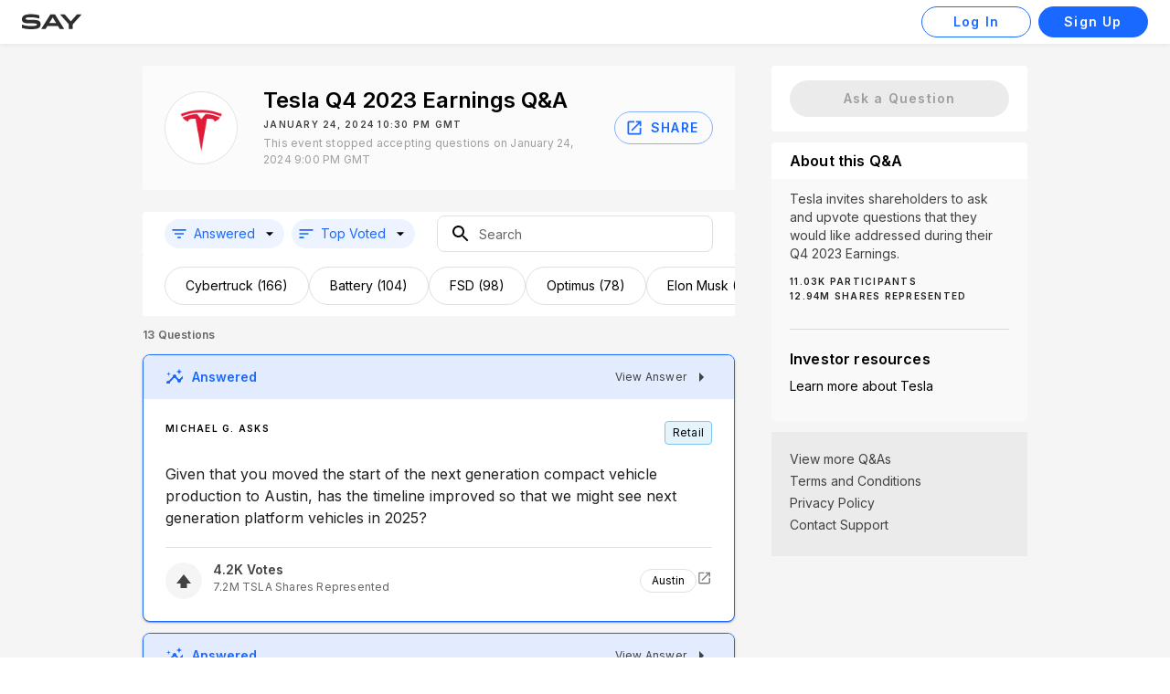

--- FILE ---
content_type: text/html; charset=utf-8
request_url: https://app.saytechnologies.com/tesla-2023-q4?sort=num_upvotes
body_size: 9086
content:
<!DOCTYPE html><html><head><meta charSet="utf-8"/><meta name="viewport" content="width=device-width, initial-scale=1, shrink-to-fit=no"/><title>Tesla Q4 2023 Earnings Q&amp;A </title><meta name="description" content="Say Shareholder Q&amp;A for the Q4 2023 Earnings held on Jan 24, 2024 GMT. Shareholders ask questions and company leadership answers them!"/><meta name="og:url" content="https://app.saytechnologies.com/tesla-2023-q4"/><meta name="og:title" content="Tesla Q4 2023 Earnings Q&amp;A "/><meta name="og:description" content="Say Shareholder Q&amp;A for the Q4 2023 Earnings held on Jan 24, 2024 GMT. Shareholders ask questions and company leadership answers them!"/><meta name="og:image" content="https://assets.saytechnologies.com/images/qa-events/companies/450d645a-preview_tesla.png"/><meta name="og:image:width" content="1200"/><meta name="og:image:height" content="630"/><meta property="og:type" content="website"/><meta name="og:image:alt" content="Tesla Q4 2023 Earnings Q&amp;A"/><meta name="twitter:card" content="summary_large_image"/><meta name="twitter:site" content="@say"/><meta name="twitter:creator" content="@say"/><meta name="twitter:title" content="Tesla Q4 2023 Earnings Q&amp;A "/><meta name="twitter:description" content="Say Shareholder Q&amp;A for the Q4 2023 Earnings held on Jan 24, 2024 GMT. Shareholders ask questions and company leadership answers them!"/><meta name="twitter:image" content="https://assets.saytechnologies.com/images/say/say-preview.png"/><meta name="twitter:image:alt" content="Tesla Q4 2023 Earnings Q&amp;A"/><meta name="fb:app_id" content="435152073591193"/><meta name="robots" content="all"/><meta name="next-head-count" content="21"/><meta charSet="utf-8"/><link rel="preconnect" href="https://fonts.googleapis.com"/><link rel="preconnect" href="https://fonts.gstatic.com"/><link rel="shortcut icon" href="https://assets.saytechnologies.com/images/favicons/favicon.ico"/><link rel="icon" sizes="16x16 32x32" href="https://assets.saytechnologies.com/images/favicons/favicon.ico"/><link rel="icon" type="image/png" sizes="32x32" href="https://assets.saytechnologies.com/images/favicons/favicon-32x32.png"/><link rel="icon" type="image/png" sizes="16x16" href="https://assets.saytechnologies.com/images/favicons/favicon-16x16.png"/><link rel="apple-touch-icon" sizes="180x180" href="https://assets.saytechnologies.com/images/favicons/apple-touch-icon.png"/><meta name="theme-color" content="#000000"/><meta name="msapplication-TileColor" content="#000000"/><link rel="preconnect" href="https://fonts.gstatic.com" crossorigin /><link rel="preload" href="/_next/static/css/d87eff344f54fb7d.css" as="style" crossorigin=""/><link rel="stylesheet" href="/_next/static/css/d87eff344f54fb7d.css" crossorigin="" data-n-g=""/><noscript data-n-css=""></noscript><script defer="" crossorigin="" nomodule="" src="/_next/static/chunks/polyfills-c67a75d1b6f99dc8.js"></script><script src="/_next/static/chunks/webpack-a06fe140fe7e8fac.js" defer="" crossorigin=""></script><script src="/_next/static/chunks/framework-0c7baedefba6b077.js" defer="" crossorigin=""></script><script src="/_next/static/chunks/main-7af7d5359a6145de.js" defer="" crossorigin=""></script><script src="/_next/static/chunks/pages/_app-fee32a4ad8af4109.js" defer="" crossorigin=""></script><script src="/_next/static/chunks/77-cc7ef1c61d734d84.js" defer="" crossorigin=""></script><script src="/_next/static/chunks/312-b45812f739cc1732.js" defer="" crossorigin=""></script><script src="/_next/static/chunks/pages/%5Bslug%5D/%5B%5B...questionId%5D%5D-aafd8a615390942e.js" defer="" crossorigin=""></script><script src="/_next/static/DRujruhEF-bevOC1iNRDq/_buildManifest.js" defer="" crossorigin=""></script><script src="/_next/static/DRujruhEF-bevOC1iNRDq/_ssgManifest.js" defer="" crossorigin=""></script><style data-href="https://fonts.googleapis.com/css2?family=Inter:wght@400;600&display=swap">@font-face{font-family:'Inter';font-style:normal;font-weight:400;font-display:swap;src:url(https://fonts.gstatic.com/l/font?kit=UcCO3FwrK3iLTeHuS_nVMrMxCp50SjIw2boKoduKmMEVuLyfMZs&skey=c491285d6722e4fa&v=v20) format('woff')}@font-face{font-family:'Inter';font-style:normal;font-weight:600;font-display:swap;src:url(https://fonts.gstatic.com/l/font?kit=UcCO3FwrK3iLTeHuS_nVMrMxCp50SjIw2boKoduKmMEVuGKYMZs&skey=c491285d6722e4fa&v=v20) format('woff')}@font-face{font-family:'Inter';font-style:normal;font-weight:400;font-display:swap;src:url(https://fonts.gstatic.com/s/inter/v20/UcC73FwrK3iLTeHuS_nVMrMxCp50SjIa2JL7W0Q5n-wU.woff2) format('woff2');unicode-range:U+0460-052F,U+1C80-1C8A,U+20B4,U+2DE0-2DFF,U+A640-A69F,U+FE2E-FE2F}@font-face{font-family:'Inter';font-style:normal;font-weight:400;font-display:swap;src:url(https://fonts.gstatic.com/s/inter/v20/UcC73FwrK3iLTeHuS_nVMrMxCp50SjIa0ZL7W0Q5n-wU.woff2) format('woff2');unicode-range:U+0301,U+0400-045F,U+0490-0491,U+04B0-04B1,U+2116}@font-face{font-family:'Inter';font-style:normal;font-weight:400;font-display:swap;src:url(https://fonts.gstatic.com/s/inter/v20/UcC73FwrK3iLTeHuS_nVMrMxCp50SjIa2ZL7W0Q5n-wU.woff2) format('woff2');unicode-range:U+1F00-1FFF}@font-face{font-family:'Inter';font-style:normal;font-weight:400;font-display:swap;src:url(https://fonts.gstatic.com/s/inter/v20/UcC73FwrK3iLTeHuS_nVMrMxCp50SjIa1pL7W0Q5n-wU.woff2) format('woff2');unicode-range:U+0370-0377,U+037A-037F,U+0384-038A,U+038C,U+038E-03A1,U+03A3-03FF}@font-face{font-family:'Inter';font-style:normal;font-weight:400;font-display:swap;src:url(https://fonts.gstatic.com/s/inter/v20/UcC73FwrK3iLTeHuS_nVMrMxCp50SjIa2pL7W0Q5n-wU.woff2) format('woff2');unicode-range:U+0102-0103,U+0110-0111,U+0128-0129,U+0168-0169,U+01A0-01A1,U+01AF-01B0,U+0300-0301,U+0303-0304,U+0308-0309,U+0323,U+0329,U+1EA0-1EF9,U+20AB}@font-face{font-family:'Inter';font-style:normal;font-weight:400;font-display:swap;src:url(https://fonts.gstatic.com/s/inter/v20/UcC73FwrK3iLTeHuS_nVMrMxCp50SjIa25L7W0Q5n-wU.woff2) format('woff2');unicode-range:U+0100-02BA,U+02BD-02C5,U+02C7-02CC,U+02CE-02D7,U+02DD-02FF,U+0304,U+0308,U+0329,U+1D00-1DBF,U+1E00-1E9F,U+1EF2-1EFF,U+2020,U+20A0-20AB,U+20AD-20C0,U+2113,U+2C60-2C7F,U+A720-A7FF}@font-face{font-family:'Inter';font-style:normal;font-weight:400;font-display:swap;src:url(https://fonts.gstatic.com/s/inter/v20/UcC73FwrK3iLTeHuS_nVMrMxCp50SjIa1ZL7W0Q5nw.woff2) format('woff2');unicode-range:U+0000-00FF,U+0131,U+0152-0153,U+02BB-02BC,U+02C6,U+02DA,U+02DC,U+0304,U+0308,U+0329,U+2000-206F,U+20AC,U+2122,U+2191,U+2193,U+2212,U+2215,U+FEFF,U+FFFD}@font-face{font-family:'Inter';font-style:normal;font-weight:600;font-display:swap;src:url(https://fonts.gstatic.com/s/inter/v20/UcC73FwrK3iLTeHuS_nVMrMxCp50SjIa2JL7W0Q5n-wU.woff2) format('woff2');unicode-range:U+0460-052F,U+1C80-1C8A,U+20B4,U+2DE0-2DFF,U+A640-A69F,U+FE2E-FE2F}@font-face{font-family:'Inter';font-style:normal;font-weight:600;font-display:swap;src:url(https://fonts.gstatic.com/s/inter/v20/UcC73FwrK3iLTeHuS_nVMrMxCp50SjIa0ZL7W0Q5n-wU.woff2) format('woff2');unicode-range:U+0301,U+0400-045F,U+0490-0491,U+04B0-04B1,U+2116}@font-face{font-family:'Inter';font-style:normal;font-weight:600;font-display:swap;src:url(https://fonts.gstatic.com/s/inter/v20/UcC73FwrK3iLTeHuS_nVMrMxCp50SjIa2ZL7W0Q5n-wU.woff2) format('woff2');unicode-range:U+1F00-1FFF}@font-face{font-family:'Inter';font-style:normal;font-weight:600;font-display:swap;src:url(https://fonts.gstatic.com/s/inter/v20/UcC73FwrK3iLTeHuS_nVMrMxCp50SjIa1pL7W0Q5n-wU.woff2) format('woff2');unicode-range:U+0370-0377,U+037A-037F,U+0384-038A,U+038C,U+038E-03A1,U+03A3-03FF}@font-face{font-family:'Inter';font-style:normal;font-weight:600;font-display:swap;src:url(https://fonts.gstatic.com/s/inter/v20/UcC73FwrK3iLTeHuS_nVMrMxCp50SjIa2pL7W0Q5n-wU.woff2) format('woff2');unicode-range:U+0102-0103,U+0110-0111,U+0128-0129,U+0168-0169,U+01A0-01A1,U+01AF-01B0,U+0300-0301,U+0303-0304,U+0308-0309,U+0323,U+0329,U+1EA0-1EF9,U+20AB}@font-face{font-family:'Inter';font-style:normal;font-weight:600;font-display:swap;src:url(https://fonts.gstatic.com/s/inter/v20/UcC73FwrK3iLTeHuS_nVMrMxCp50SjIa25L7W0Q5n-wU.woff2) format('woff2');unicode-range:U+0100-02BA,U+02BD-02C5,U+02C7-02CC,U+02CE-02D7,U+02DD-02FF,U+0304,U+0308,U+0329,U+1D00-1DBF,U+1E00-1E9F,U+1EF2-1EFF,U+2020,U+20A0-20AB,U+20AD-20C0,U+2113,U+2C60-2C7F,U+A720-A7FF}@font-face{font-family:'Inter';font-style:normal;font-weight:600;font-display:swap;src:url(https://fonts.gstatic.com/s/inter/v20/UcC73FwrK3iLTeHuS_nVMrMxCp50SjIa1ZL7W0Q5nw.woff2) format('woff2');unicode-range:U+0000-00FF,U+0131,U+0152-0153,U+02BB-02BC,U+02C6,U+02DA,U+02DC,U+0304,U+0308,U+0329,U+2000-206F,U+20AC,U+2122,U+2191,U+2193,U+2212,U+2215,U+FEFF,U+FFFD}</style></head><body><div id="__next"><style data-emotion="css-global 9b0436">html{-webkit-font-smoothing:antialiased;-moz-osx-font-smoothing:grayscale;box-sizing:border-box;-webkit-text-size-adjust:100%;}*,*::before,*::after{box-sizing:inherit;}strong,b{font-weight:700;}body{margin:0;color:rgba(0, 0, 0, 0.87);font-size:1rem;line-height:1.5rem;letter-spacing:0px;font-family:Inter,Helvetica Neue,sans-serif;font-weight:400;background-color:#fff;}@media print{body{background-color:#fff;}}body::backdrop{background-color:#fff;}*{box-sizing:border-box;}b{font-weight:600;}strong,b{font-weight:600;}li.public-DraftStyleDefault-orderedListItem{list-style-type:decimal;}li.public-DraftStyleDefault-orderedListItem:before{content:none;}</style><style data-emotion="css j7qwjs">.css-j7qwjs{display:-webkit-box;display:-webkit-flex;display:-ms-flexbox;display:flex;-webkit-flex-direction:column;-ms-flex-direction:column;flex-direction:column;}</style><div class="MuiStack-root css-j7qwjs"><style data-emotion="css 1ympa6s">.css-1ympa6s{z-index:6;}@media (min-width:0px){.css-1ympa6s{position:relative;top:auto;}}@media (min-width:800px){.css-1ympa6s{position:-webkit-sticky;position:sticky;top:0;}}</style><div class="MuiBox-root css-1ympa6s"><div class="MuiStack-root css-j7qwjs"><style data-emotion="css 1wfr3fe">.css-1wfr3fe{display:-webkit-box;display:-webkit-flex;display:-ms-flexbox;display:flex;-webkit-flex-direction:row;-ms-flex-direction:row;flex-direction:row;background-color:#ffffff;-webkit-align-items:center;-webkit-box-align:center;-ms-flex-align:center;align-items:center;padding-top:3px;padding-bottom:3px;padding-left:24px;padding-right:12px;height:48px;-webkit-box-pack:justify;-webkit-justify-content:space-between;justify-content:space-between;width:100%;box-shadow:0 2px 4px 0 rgba(0, 0, 0, 0.05);}</style><header class="MuiStack-root css-1wfr3fe"><style data-emotion="css 1g7v55d">.css-1g7v55d{display:-webkit-box;display:-webkit-flex;display:-ms-flexbox;display:flex;-webkit-flex-direction:row;-ms-flex-direction:row;flex-direction:row;width:70%;}</style><div class="MuiStack-root css-1g7v55d"><style data-emotion="css pqn46y">.css-pqn46y{min-width:65px;width:65px;margin-right:28px;-webkit-align-self:center;-ms-flex-item-align:center;align-self:center;}</style><div class="MuiBox-root css-pqn46y"><a href="/" aria-label="Say ™ Home Page"><svg width="65" height="20" viewBox="0 0 50 13" xmlns="http://www.w3.org/2000/svg" style="width:100%;height:20px;display:block"><path d="M22.982 7.431h5.816L25.89 2.743 22.982 7.43ZM27.814.154 35.36 12.12v.286h-3.498l-1.455-2.358H21.37l-1.453 2.358h-3.502v-.282L23.964.154h3.85ZM7.389 4.756c-3.17 0-4.277-.044-4.277-1.009 0-.849 1.085-1.122 4.597-1.122 3.693 0 6.659 1.021 6.659 1.021l.229-.079V.983S11.869 0 7.647 0C3.641 0 0 .635 0 4.185c0 3.501 2.635 3.548 8.378 3.548 2.883 0 4.245-.013 4.245 1.031 0 .96-1.646 1.239-5.105 1.239-4.606 0-7.231-1.224-7.231-1.224l-.224.115v2.698l.095.032c1.975.648 4.634 1.007 7.488 1.007 5.668 0 8.089-.894 8.089-4.154 0-3.291-2.221-3.72-8.346-3.72ZM50 .153v.29l-.042.05-7.17 8.059v3.855H39.5V8.552L32.287.443v-.29h3.682l.022.026 5.152 5.927L46.316.153H50Z" fill="#2D2D2D" fill-rule="evenodd"></path></svg></a></div></div><style data-emotion="css 1859dog">.css-1859dog{display:-webkit-box;display:-webkit-flex;display:-ms-flexbox;display:flex;-webkit-flex-direction:row;-ms-flex-direction:row;flex-direction:row;-webkit-align-items:center;-webkit-box-align:center;-ms-flex-align:center;align-items:center;width:30%;-webkit-box-pack:end;-ms-flex-pack:end;-webkit-justify-content:flex-end;justify-content:flex-end;}</style><div class="MuiStack-root css-1859dog"><style data-emotion="css wannrz">.css-wannrz{display:-webkit-box;display:-webkit-flex;display:-ms-flexbox;display:flex;-webkit-flex-direction:row;-ms-flex-direction:row;flex-direction:row;margin-right:12px;width:100%;-webkit-align-items:center;-webkit-box-align:center;-ms-flex-align:center;align-items:center;-webkit-box-pack:end;-ms-flex-pack:end;-webkit-justify-content:flex-end;justify-content:flex-end;display:none;}</style><div class="MuiStack-root css-wannrz"><style data-emotion="css 13uwl4k">.css-13uwl4k{-webkit-align-self:center;-ms-flex-item-align:center;align-self:center;background-color:#ffffff;display:-webkit-box;display:-webkit-flex;display:-ms-flexbox;display:flex;width:90%;}@media (min-width:0px){.css-13uwl4k{-webkit-box-pack:center;-ms-flex-pack:center;-webkit-justify-content:center;justify-content:center;margin-top:12px;}}@media (min-width:800px){.css-13uwl4k{-webkit-box-pack:unset;-ms-flex-pack:unset;-webkit-justify-content:unset;justify-content:unset;margin-top:0px;}}</style><div class="MuiBox-root css-13uwl4k"><style data-emotion="css 1hh0yon">.css-1hh0yon{display:-webkit-box;display:-webkit-flex;display:-ms-flexbox;display:flex;-webkit-flex-direction:row;-ms-flex-direction:row;flex-direction:row;width:100%;}.css-1hh0yon>:not(style)+:not(style){margin:0;margin-left:8px;}@media (min-width:0px){.css-1hh0yon{-webkit-box-pack:space-around;-ms-flex-pack:space-around;-webkit-justify-content:space-around;justify-content:space-around;}}@media (min-width:800px){.css-1hh0yon{-webkit-box-pack:center;-ms-flex-pack:center;-webkit-justify-content:center;justify-content:center;}}</style><div class="MuiStack-root css-1hh0yon"><style data-emotion="css 1mcgwax">.css-1mcgwax{-webkit-text-decoration:none;text-decoration:none;cursor:pointer;width:100%;text-align:center;}</style><div width="100%" class="css-1mcgwax"><style data-emotion="css wfbzw9">.css-wfbzw9{font-family:Inter,Helvetica Neue,sans-serif;font-weight:500;font-size:0.875rem;line-height:1.75;text-transform:uppercase;min-height:auto;-webkit-transition:background-color 250ms cubic-bezier(0.4, 0, 0.2, 1) 0ms,box-shadow 250ms cubic-bezier(0.4, 0, 0.2, 1) 0ms,border-color 250ms cubic-bezier(0.4, 0, 0.2, 1) 0ms;transition:background-color 250ms cubic-bezier(0.4, 0, 0.2, 1) 0ms,box-shadow 250ms cubic-bezier(0.4, 0, 0.2, 1) 0ms,border-color 250ms cubic-bezier(0.4, 0, 0.2, 1) 0ms;border-radius:17px;padding:0 8px;min-width:34px;width:auto;height:34px;z-index:1050;box-shadow:0px 3px 5px -1px rgba(0,0,0,0.2),0px 6px 10px 0px rgba(0,0,0,0.14),0px 1px 18px 0px rgba(0,0,0,0.12);color:rgba(0, 0, 0, 0.87);background-color:#e0e0e0;color:#ffffff;background-color:#1968FF;background-color:#ffffff;color:#1968FF;font-size:14px;font-weight:600;text-transform:none;letter-spacing:1.2px;box-shadow:none!important;width:100%;}.css-wfbzw9:active{box-shadow:0px 7px 8px -4px rgba(0,0,0,0.2),0px 12px 17px 2px rgba(0,0,0,0.14),0px 5px 22px 4px rgba(0,0,0,0.12);}.css-wfbzw9:hover{background-color:#f5f5f5;-webkit-text-decoration:none;text-decoration:none;}@media (hover: none){.css-wfbzw9:hover{background-color:#e0e0e0;}}.css-wfbzw9.Mui-focusVisible{box-shadow:0px 3px 5px -1px rgba(0,0,0,0.2),0px 6px 10px 0px rgba(0,0,0,0.14),0px 1px 18px 0px rgba(0,0,0,0.12);}.css-wfbzw9:hover{background-color:#1558D9;}@media (hover: none){.css-wfbzw9:hover{background-color:#1968FF;}}.css-wfbzw9.Mui-disabled{color:rgba(0, 0, 0, 0.26);box-shadow:none;background-color:rgba(0, 0, 0, 0.12);}.css-wfbzw9.MuiFab-outlined{border:1px solid #1968FF;}.css-wfbzw9.MuiFab-outlined.Mui-disabled{border:1px solid #9E9E9E;}.css-wfbzw9.MuiFab-extended{padding-left:36px;padding-right:36px;}.css-wfbzw9.Mui-disabled{background-color:#EBEBEB;color:#9E9E9E;}.css-wfbzw9.Mui-disabled svg{color:#9E9E9E;}.css-wfbzw9:focus-visible{background-color:#1968FF;border:solid #1968FF;border-width:1.5px;}.css-wfbzw9:hover{background-color:#ffffff;}.css-wfbzw9::selection{background-color:#ffffff;}.css-wfbzw9.MuiFab-sizeSmall{padding-left:12px;padding-right:12px;}</style><style data-emotion="css iaocjj">.css-iaocjj{display:-webkit-inline-box;display:-webkit-inline-flex;display:-ms-inline-flexbox;display:inline-flex;-webkit-align-items:center;-webkit-box-align:center;-ms-flex-align:center;align-items:center;-webkit-box-pack:center;-ms-flex-pack:center;-webkit-justify-content:center;justify-content:center;position:relative;box-sizing:border-box;-webkit-tap-highlight-color:transparent;background-color:transparent;outline:0;border:0;margin:0;border-radius:0;padding:0;cursor:pointer;-webkit-user-select:none;-moz-user-select:none;-ms-user-select:none;user-select:none;vertical-align:middle;-moz-appearance:none;-webkit-appearance:none;-webkit-text-decoration:none;text-decoration:none;color:inherit;font-family:Inter,Helvetica Neue,sans-serif;font-weight:500;font-size:0.875rem;line-height:1.75;text-transform:uppercase;min-height:auto;-webkit-transition:background-color 250ms cubic-bezier(0.4, 0, 0.2, 1) 0ms,box-shadow 250ms cubic-bezier(0.4, 0, 0.2, 1) 0ms,border-color 250ms cubic-bezier(0.4, 0, 0.2, 1) 0ms;transition:background-color 250ms cubic-bezier(0.4, 0, 0.2, 1) 0ms,box-shadow 250ms cubic-bezier(0.4, 0, 0.2, 1) 0ms,border-color 250ms cubic-bezier(0.4, 0, 0.2, 1) 0ms;border-radius:17px;padding:0 8px;min-width:34px;width:auto;height:34px;z-index:1050;box-shadow:0px 3px 5px -1px rgba(0,0,0,0.2),0px 6px 10px 0px rgba(0,0,0,0.14),0px 1px 18px 0px rgba(0,0,0,0.12);color:rgba(0, 0, 0, 0.87);background-color:#e0e0e0;color:#ffffff;background-color:#1968FF;background-color:#ffffff;color:#1968FF;font-size:14px;font-weight:600;text-transform:none;letter-spacing:1.2px;box-shadow:none!important;width:100%;}.css-iaocjj::-moz-focus-inner{border-style:none;}.css-iaocjj.Mui-disabled{pointer-events:none;cursor:default;}@media print{.css-iaocjj{-webkit-print-color-adjust:exact;color-adjust:exact;}}.css-iaocjj:active{box-shadow:0px 7px 8px -4px rgba(0,0,0,0.2),0px 12px 17px 2px rgba(0,0,0,0.14),0px 5px 22px 4px rgba(0,0,0,0.12);}.css-iaocjj:hover{background-color:#f5f5f5;-webkit-text-decoration:none;text-decoration:none;}@media (hover: none){.css-iaocjj:hover{background-color:#e0e0e0;}}.css-iaocjj.Mui-focusVisible{box-shadow:0px 3px 5px -1px rgba(0,0,0,0.2),0px 6px 10px 0px rgba(0,0,0,0.14),0px 1px 18px 0px rgba(0,0,0,0.12);}.css-iaocjj:hover{background-color:#1558D9;}@media (hover: none){.css-iaocjj:hover{background-color:#1968FF;}}.css-iaocjj.Mui-disabled{color:rgba(0, 0, 0, 0.26);box-shadow:none;background-color:rgba(0, 0, 0, 0.12);}.css-iaocjj.MuiFab-outlined{border:1px solid #1968FF;}.css-iaocjj.MuiFab-outlined.Mui-disabled{border:1px solid #9E9E9E;}.css-iaocjj.MuiFab-extended{padding-left:36px;padding-right:36px;}.css-iaocjj.Mui-disabled{background-color:#EBEBEB;color:#9E9E9E;}.css-iaocjj.Mui-disabled svg{color:#9E9E9E;}.css-iaocjj:focus-visible{background-color:#1968FF;border:solid #1968FF;border-width:1.5px;}.css-iaocjj:hover{background-color:#ffffff;}.css-iaocjj::selection{background-color:#ffffff;}.css-iaocjj.MuiFab-sizeSmall{padding-left:12px;padding-right:12px;}</style><button class="MuiButtonBase-root MuiFab-root MuiFab-extended MuiFab-sizeSmall MuiFab-primary MuiFab-root MuiFab-extended MuiFab-sizeSmall MuiFab-primary MuiFab-outlined css-iaocjj" tabindex="0" type="button"><style data-emotion="css qbrse1">.css-qbrse1{margin-left:4px;margin-right:4px;}</style><div class="MuiBox-root css-qbrse1">Log In</div></button></div><div width="100%" class="css-1mcgwax"><style data-emotion="css 18px86q">.css-18px86q{font-family:Inter,Helvetica Neue,sans-serif;font-weight:500;font-size:0.875rem;line-height:1.75;text-transform:uppercase;min-height:auto;-webkit-transition:background-color 250ms cubic-bezier(0.4, 0, 0.2, 1) 0ms,box-shadow 250ms cubic-bezier(0.4, 0, 0.2, 1) 0ms,border-color 250ms cubic-bezier(0.4, 0, 0.2, 1) 0ms;transition:background-color 250ms cubic-bezier(0.4, 0, 0.2, 1) 0ms,box-shadow 250ms cubic-bezier(0.4, 0, 0.2, 1) 0ms,border-color 250ms cubic-bezier(0.4, 0, 0.2, 1) 0ms;border-radius:17px;padding:0 8px;min-width:34px;width:auto;height:34px;z-index:1050;box-shadow:0px 3px 5px -1px rgba(0,0,0,0.2),0px 6px 10px 0px rgba(0,0,0,0.14),0px 1px 18px 0px rgba(0,0,0,0.12);color:rgba(0, 0, 0, 0.87);background-color:#e0e0e0;color:#ffffff;background-color:#1968FF;background-color:#1968FF;color:#ffffff;font-size:14px;font-weight:600;text-transform:none;letter-spacing:1.2px;box-shadow:none!important;width:100%;}.css-18px86q:active{box-shadow:0px 7px 8px -4px rgba(0,0,0,0.2),0px 12px 17px 2px rgba(0,0,0,0.14),0px 5px 22px 4px rgba(0,0,0,0.12);}.css-18px86q:hover{background-color:#f5f5f5;-webkit-text-decoration:none;text-decoration:none;}@media (hover: none){.css-18px86q:hover{background-color:#e0e0e0;}}.css-18px86q.Mui-focusVisible{box-shadow:0px 3px 5px -1px rgba(0,0,0,0.2),0px 6px 10px 0px rgba(0,0,0,0.14),0px 1px 18px 0px rgba(0,0,0,0.12);}.css-18px86q:hover{background-color:#1558D9;}@media (hover: none){.css-18px86q:hover{background-color:#1968FF;}}.css-18px86q.Mui-disabled{color:rgba(0, 0, 0, 0.26);box-shadow:none;background-color:rgba(0, 0, 0, 0.12);}.css-18px86q.MuiFab-outlined{border:1px solid #1968FF;}.css-18px86q.MuiFab-outlined.Mui-disabled{border:1px solid #9E9E9E;}.css-18px86q.MuiFab-extended{padding-left:36px;padding-right:36px;}.css-18px86q.Mui-disabled{background-color:#EBEBEB;color:#9E9E9E;}.css-18px86q.Mui-disabled svg{color:#9E9E9E;}.css-18px86q:focus-visible{background-color:#1968FF;border:solid #ffffff;border-width:1.5px;}.css-18px86q:hover{background-color:#1558D9;}.css-18px86q::selection{background-color:#1558D9;}.css-18px86q .MuiTouchRipple-root{color:rgba(0,0,0,0.4);}.css-18px86q.MuiFab-sizeSmall{padding-left:12px;padding-right:12px;}</style><style data-emotion="css 11rqagx">.css-11rqagx{display:-webkit-inline-box;display:-webkit-inline-flex;display:-ms-inline-flexbox;display:inline-flex;-webkit-align-items:center;-webkit-box-align:center;-ms-flex-align:center;align-items:center;-webkit-box-pack:center;-ms-flex-pack:center;-webkit-justify-content:center;justify-content:center;position:relative;box-sizing:border-box;-webkit-tap-highlight-color:transparent;background-color:transparent;outline:0;border:0;margin:0;border-radius:0;padding:0;cursor:pointer;-webkit-user-select:none;-moz-user-select:none;-ms-user-select:none;user-select:none;vertical-align:middle;-moz-appearance:none;-webkit-appearance:none;-webkit-text-decoration:none;text-decoration:none;color:inherit;font-family:Inter,Helvetica Neue,sans-serif;font-weight:500;font-size:0.875rem;line-height:1.75;text-transform:uppercase;min-height:auto;-webkit-transition:background-color 250ms cubic-bezier(0.4, 0, 0.2, 1) 0ms,box-shadow 250ms cubic-bezier(0.4, 0, 0.2, 1) 0ms,border-color 250ms cubic-bezier(0.4, 0, 0.2, 1) 0ms;transition:background-color 250ms cubic-bezier(0.4, 0, 0.2, 1) 0ms,box-shadow 250ms cubic-bezier(0.4, 0, 0.2, 1) 0ms,border-color 250ms cubic-bezier(0.4, 0, 0.2, 1) 0ms;border-radius:17px;padding:0 8px;min-width:34px;width:auto;height:34px;z-index:1050;box-shadow:0px 3px 5px -1px rgba(0,0,0,0.2),0px 6px 10px 0px rgba(0,0,0,0.14),0px 1px 18px 0px rgba(0,0,0,0.12);color:rgba(0, 0, 0, 0.87);background-color:#e0e0e0;color:#ffffff;background-color:#1968FF;background-color:#1968FF;color:#ffffff;font-size:14px;font-weight:600;text-transform:none;letter-spacing:1.2px;box-shadow:none!important;width:100%;}.css-11rqagx::-moz-focus-inner{border-style:none;}.css-11rqagx.Mui-disabled{pointer-events:none;cursor:default;}@media print{.css-11rqagx{-webkit-print-color-adjust:exact;color-adjust:exact;}}.css-11rqagx:active{box-shadow:0px 7px 8px -4px rgba(0,0,0,0.2),0px 12px 17px 2px rgba(0,0,0,0.14),0px 5px 22px 4px rgba(0,0,0,0.12);}.css-11rqagx:hover{background-color:#f5f5f5;-webkit-text-decoration:none;text-decoration:none;}@media (hover: none){.css-11rqagx:hover{background-color:#e0e0e0;}}.css-11rqagx.Mui-focusVisible{box-shadow:0px 3px 5px -1px rgba(0,0,0,0.2),0px 6px 10px 0px rgba(0,0,0,0.14),0px 1px 18px 0px rgba(0,0,0,0.12);}.css-11rqagx:hover{background-color:#1558D9;}@media (hover: none){.css-11rqagx:hover{background-color:#1968FF;}}.css-11rqagx.Mui-disabled{color:rgba(0, 0, 0, 0.26);box-shadow:none;background-color:rgba(0, 0, 0, 0.12);}.css-11rqagx.MuiFab-outlined{border:1px solid #1968FF;}.css-11rqagx.MuiFab-outlined.Mui-disabled{border:1px solid #9E9E9E;}.css-11rqagx.MuiFab-extended{padding-left:36px;padding-right:36px;}.css-11rqagx.Mui-disabled{background-color:#EBEBEB;color:#9E9E9E;}.css-11rqagx.Mui-disabled svg{color:#9E9E9E;}.css-11rqagx:focus-visible{background-color:#1968FF;border:solid #ffffff;border-width:1.5px;}.css-11rqagx:hover{background-color:#1558D9;}.css-11rqagx::selection{background-color:#1558D9;}.css-11rqagx .MuiTouchRipple-root{color:rgba(0,0,0,0.4);}.css-11rqagx.MuiFab-sizeSmall{padding-left:12px;padding-right:12px;}</style><button class="MuiButtonBase-root MuiFab-root MuiFab-extended MuiFab-sizeSmall MuiFab-primary MuiFab-root MuiFab-extended MuiFab-sizeSmall MuiFab-primary MuiFab-contained css-11rqagx" tabindex="0" type="button"><div class="MuiBox-root css-qbrse1">Sign Up</div></button></div></div></div></div><style data-emotion="css u7tsgz">.css-u7tsgz{background:transparent;border:none;cursor:pointer;margin:1px 0 0 10px;padding:8px;}.css-u7tsgz svg g{-webkit-transition:opacity 0.25s ease-in-out;transition:opacity 0.25s ease-in-out;}.css-u7tsgz:hover svg g{opacity:1;}.css-u7tsgz:active svg g,.css-u7tsgz:focus svg g{opacity:1;}</style><button id="ellipsis-button" aria-label="menu" tabindex="0" class="css-u7tsgz"><svg width="4" height="16" xmlns="http://www.w3.org/2000/svg"><path d="M2 4c1.1 0 2-.9 2-2s-.9-2-2-2-2 .9-2 2 .9 2 2 2Zm0 2C.9 6 0 6.9 0 8s.9 2 2 2 2-.9 2-2-.9-2-2-2Zm0 6c-1.1 0-2 .9-2 2s.9 2 2 2 2-.9 2-2-.9-2-2-2Z" fill="#000" fill-rule="evenodd" opacity="0.5"></path></svg></button></div></header></div></div><style data-emotion="css 5fuxj3">.css-5fuxj3{bottom:0;left:0;position:fixed;right:0;top:0;z-index:11;}@media (min-width: 40em){.css-5fuxj3{bottom:auto;box-shadow:0 -1px 7px 0 rgba(0, 0, 0, 0.1);display:block;left:auto;top:50px;}}</style><style data-emotion="css t7qtgm">.css-t7qtgm{visibility:hidden;bottom:0;left:0;position:fixed;right:0;top:0;z-index:11;}@media (min-width:0px){.css-t7qtgm{margin-right:0px;}}@media (min-width:800px){.css-t7qtgm{margin-right:16px;}}@media (min-width:1100px){.css-t7qtgm{margin-right:16px;}}@media (min-width:1400px){.css-t7qtgm{margin-right:16px;}}@media (min-width: 40em){.css-t7qtgm{bottom:auto;box-shadow:0 -1px 7px 0 rgba(0, 0, 0, 0.1);display:block;left:auto;top:50px;}}</style><div class="MuiBox-root css-t7qtgm" role="navigation"><style data-emotion="css 12tntmg">.css-12tntmg{background:#000;height:100%;position:fixed;width:100%;top:0;left:0;-webkit-transition:opacity 0.15s ease-in-out;transition:opacity 0.15s ease-in-out;}@media (min-width: 40em){.css-12tntmg{background:transparent;}}</style><style data-emotion="css 1vvswl2">.css-1vvswl2{opacity:0;background:#000;height:100%;position:fixed;width:100%;top:0;left:0;-webkit-transition:opacity 0.15s ease-in-out;transition:opacity 0.15s ease-in-out;}@media (min-width: 40em){.css-1vvswl2{background:transparent;}}</style><div class="MuiBox-root css-1vvswl2"></div><style data-emotion="css 15hdan0">.css-15hdan0{background:#FFFFFF;bottom:0;position:absolute;-webkit-transform:translateY(500px);-moz-transform:translateY(500px);-ms-transform:translateY(500px);transform:translateY(500px);-webkit-transition:-webkit-transform 0.25s ease-in-out;transition:transform 0.25s ease-in-out;width:100%;}@media (min-width: 40em){.css-15hdan0{bottom:auto;position:relative;-webkit-transform:none;-moz-transform:none;-ms-transform:none;transform:none;width:auto;}}</style><nav class="css-15hdan0"><style data-emotion="css i1armc">.css-i1armc{border-bottom:1px solid #d9d9d9;color:#000000;display:block;font-size:16px;font-weight:400;-webkit-text-decoration:none;text-decoration:none;-webkit-transition:background 0.25s ease-in-out;transition:background 0.25s ease-in-out;}.css-i1armc:hover{background:#e6e6e6;cursor:pointer;}@media (min-width: 40em){.css-i1armc{font-size:14px;}}</style><a tabindex="0" class="css-i1armc"><style data-emotion="css 1i1jqgv">.css-1i1jqgv{display:-webkit-box;display:-webkit-flex;display:-ms-flexbox;display:flex;-webkit-flex-direction:row;-ms-flex-direction:row;flex-direction:row;}@media (min-width:0px){.css-1i1jqgv{-webkit-box-pack:center;-ms-flex-pack:center;-webkit-justify-content:center;justify-content:center;padding-left:32px;padding-right:32px;padding-top:32px;padding-bottom:32px;}}@media (min-width:800px){.css-1i1jqgv{-webkit-box-pack:start;-ms-flex-pack:start;-webkit-justify-content:flex-start;justify-content:flex-start;padding-left:8px;padding-right:8px;padding-top:8px;padding-bottom:8px;}}</style><div class="MuiStack-root css-1i1jqgv">View More Q&amp;As</div></a><a tabindex="0" class="css-i1armc"><div class="MuiStack-root css-1i1jqgv">Terms &amp; Conditions</div></a><a tabindex="0" class="css-i1armc"><div class="MuiStack-root css-1i1jqgv">Privacy</div></a><style data-emotion="css 31f5p0">@media (min-width: 40em){.css-31f5p0{display:none;}}</style><div class="css-31f5p0"><a tabindex="0" class="css-i1armc" href="mailto:support@saytechnologies.com?subject=Help%20with%20Q%26A"><div class="MuiStack-root css-1i1jqgv">Contact Support</div></a></div><div class="css-31f5p0"><a tabindex="0" class="css-i1armc"><div class="MuiStack-root css-1i1jqgv"><style data-emotion="css 66vicj">.css-66vicj{font-weight:600;}</style><span class="css-66vicj">Close</span></div></a></div></nav></div><style data-emotion="css 1rowvuu">.css-1rowvuu{min-height:calc(100vh - 48px);background-color:rgb(245, 245, 245);}</style><div class="MuiBox-root css-1rowvuu"><div><style data-emotion="css 14ex032">.css-14ex032{display:-webkit-box;display:-webkit-flex;display:-ms-flexbox;display:flex;-webkit-flex-direction:column;-ms-flex-direction:column;flex-direction:column;height:100vh;width:100%;-webkit-align-items:center;-webkit-box-align:center;-ms-flex-align:center;align-items:center;-webkit-box-pack:center;-ms-flex-pack:center;-webkit-justify-content:center;justify-content:center;position:fixed;z-index:1;background-color:rgb(245, 245, 245);}</style><div class="MuiStack-root css-14ex032"><style data-emotion="css 1pqv3yp animation-61bdi0">.css-1pqv3yp{display:inline-block;color:#1968FF;-webkit-animation:animation-61bdi0 1.4s linear infinite;animation:animation-61bdi0 1.4s linear infinite;}@-webkit-keyframes animation-61bdi0{0%{-webkit-transform:rotate(0deg);-moz-transform:rotate(0deg);-ms-transform:rotate(0deg);transform:rotate(0deg);}100%{-webkit-transform:rotate(360deg);-moz-transform:rotate(360deg);-ms-transform:rotate(360deg);transform:rotate(360deg);}}@keyframes animation-61bdi0{0%{-webkit-transform:rotate(0deg);-moz-transform:rotate(0deg);-ms-transform:rotate(0deg);transform:rotate(0deg);}100%{-webkit-transform:rotate(360deg);-moz-transform:rotate(360deg);-ms-transform:rotate(360deg);transform:rotate(360deg);}}</style><span class="MuiCircularProgress-root MuiCircularProgress-indeterminate MuiCircularProgress-colorPrimary css-1pqv3yp" style="width:40px;height:40px" role="progressbar"><style data-emotion="css 13o7eu2">.css-13o7eu2{display:block;}</style><svg class="MuiCircularProgress-svg css-13o7eu2" viewBox="22 22 44 44"><style data-emotion="css 14891ef animation-1p2h4ri">.css-14891ef{stroke:currentColor;stroke-dasharray:80px,200px;stroke-dashoffset:0;-webkit-animation:animation-1p2h4ri 1.4s ease-in-out infinite;animation:animation-1p2h4ri 1.4s ease-in-out infinite;}@-webkit-keyframes animation-1p2h4ri{0%{stroke-dasharray:1px,200px;stroke-dashoffset:0;}50%{stroke-dasharray:100px,200px;stroke-dashoffset:-15px;}100%{stroke-dasharray:100px,200px;stroke-dashoffset:-125px;}}@keyframes animation-1p2h4ri{0%{stroke-dasharray:1px,200px;stroke-dashoffset:0;}50%{stroke-dasharray:100px,200px;stroke-dashoffset:-15px;}100%{stroke-dasharray:100px,200px;stroke-dashoffset:-125px;}}</style><circle class="MuiCircularProgress-circle MuiCircularProgress-circleIndeterminate css-14891ef" cx="44" cy="44" r="20.2" fill="none" stroke-width="3.6"></circle></svg></span></div><div><style data-emotion="css 1csna29">.css-1csna29{display:-webkit-box;display:-webkit-flex;display:-ms-flexbox;display:flex;-webkit-flex-direction:column;-ms-flex-direction:column;flex-direction:column;padding-bottom:70px;}@media (min-width:800px){.css-1csna29{display:grid;grid-column-gap:40px;grid-template-columns:1fr 280px;grid-template-rows:auto 1fr;grid-template-areas:"alert alert" "questions card";margin:0 auto;max-width:1032px;padding-top:0px;padding-bottom:0px;padding-left:32px;padding-right:32px;min-height:90vh;}}</style><div class="MuiBox-root css-1csna29" role="main"><style data-emotion="css 1cwbo74">.css-1cwbo74{grid-area:alert;}.css-1cwbo74 .MuiCollapse-root{margin-top:24px;}.css-1cwbo74 .MuiCollapse-root.MuiCollapse-hidden{margin-top:0px;}</style><div class="MuiBox-root css-1cwbo74"></div><style data-emotion="css 1qo6ckc">.css-1qo6ckc{display:-webkit-box;display:-webkit-flex;display:-ms-flexbox;display:flex;-webkit-flex-direction:row;-ms-flex-direction:row;flex-direction:row;background-color:#ffffff;border-bottom:1px solid #1968FF;height:48px;position:-webkit-sticky;position:sticky;top:0;z-index:2;}</style><div class="MuiStack-root css-1qo6ckc"><style data-emotion="css 1odkuzx">.css-1odkuzx{font-family:Inter,Helvetica Neue,sans-serif;font-weight:500;font-size:0.875rem;line-height:1.75;text-transform:uppercase;min-width:64px;padding:6px 8px;border-radius:4px;-webkit-transition:background-color 250ms cubic-bezier(0.4, 0, 0.2, 1) 0ms,box-shadow 250ms cubic-bezier(0.4, 0, 0.2, 1) 0ms,border-color 250ms cubic-bezier(0.4, 0, 0.2, 1) 0ms,color 250ms cubic-bezier(0.4, 0, 0.2, 1) 0ms;transition:background-color 250ms cubic-bezier(0.4, 0, 0.2, 1) 0ms,box-shadow 250ms cubic-bezier(0.4, 0, 0.2, 1) 0ms,border-color 250ms cubic-bezier(0.4, 0, 0.2, 1) 0ms,color 250ms cubic-bezier(0.4, 0, 0.2, 1) 0ms;color:#1968FF;color:#000000;font-size:14px;font-weight:600;text-transform:uppercase;letter-spacing:1.25px;-webkit-flex:1;-ms-flex:1;flex:1;border-bottom:3px solid #1968FF;}.css-1odkuzx:hover{-webkit-text-decoration:none;text-decoration:none;background-color:rgba(25, 104, 255, 0.04);}@media (hover: none){.css-1odkuzx:hover{background-color:transparent;}}.css-1odkuzx.Mui-disabled{color:rgba(0, 0, 0, 0.26);}.css-1odkuzx.MuiButton-contained{box-shadow:none;}.css-1odkuzx.MuiButton-contained .MuiTouchRipple-root{color:rgba(0,0,0,0.4);}.css-1odkuzx.MuiButton-contained.Mui-disabled{background:#EBEBEB;color:#9E9E9E;}.css-1odkuzx.MuiButton-contained.Mui-disabled .MuiButton-startIcon{color:#9E9E9E;}.css-1odkuzx.MuiButton-contained:hover{box-shadow:none;background-color:rgb(24, 99, 244);}.css-1odkuzx.MuiButton-contained:focused{background-color:rgb(22, 91, 224);}.css-1odkuzx.MuiButton-contained.MuiButton-containedDelete:hover{box-shadow:none;background-color:rgb(168, 0, 30);}.css-1odkuzx.MuiButton-contained.MuiButton-containedDelete:focused{background-color:rgb(154, 0, 28);}.css-1odkuzx.MuiButton-outlined.Mui-disabled{border:1px solid #E0E0E0;color:#9E9E9E;}.css-1odkuzx.MuiButton-text{border-radius:0;}.css-1odkuzx.Mui-disabled.MuiButton-text{color:#9E9E9E;}</style><style data-emotion="css 1wy24vx">.css-1wy24vx{display:-webkit-inline-box;display:-webkit-inline-flex;display:-ms-inline-flexbox;display:inline-flex;-webkit-align-items:center;-webkit-box-align:center;-ms-flex-align:center;align-items:center;-webkit-box-pack:center;-ms-flex-pack:center;-webkit-justify-content:center;justify-content:center;position:relative;box-sizing:border-box;-webkit-tap-highlight-color:transparent;background-color:transparent;outline:0;border:0;margin:0;border-radius:0;padding:0;cursor:pointer;-webkit-user-select:none;-moz-user-select:none;-ms-user-select:none;user-select:none;vertical-align:middle;-moz-appearance:none;-webkit-appearance:none;-webkit-text-decoration:none;text-decoration:none;color:inherit;font-family:Inter,Helvetica Neue,sans-serif;font-weight:500;font-size:0.875rem;line-height:1.75;text-transform:uppercase;min-width:64px;padding:6px 8px;border-radius:4px;-webkit-transition:background-color 250ms cubic-bezier(0.4, 0, 0.2, 1) 0ms,box-shadow 250ms cubic-bezier(0.4, 0, 0.2, 1) 0ms,border-color 250ms cubic-bezier(0.4, 0, 0.2, 1) 0ms,color 250ms cubic-bezier(0.4, 0, 0.2, 1) 0ms;transition:background-color 250ms cubic-bezier(0.4, 0, 0.2, 1) 0ms,box-shadow 250ms cubic-bezier(0.4, 0, 0.2, 1) 0ms,border-color 250ms cubic-bezier(0.4, 0, 0.2, 1) 0ms,color 250ms cubic-bezier(0.4, 0, 0.2, 1) 0ms;color:#1968FF;color:#000000;font-size:14px;font-weight:600;text-transform:uppercase;letter-spacing:1.25px;-webkit-flex:1;-ms-flex:1;flex:1;border-bottom:3px solid #1968FF;}.css-1wy24vx::-moz-focus-inner{border-style:none;}.css-1wy24vx.Mui-disabled{pointer-events:none;cursor:default;}@media print{.css-1wy24vx{-webkit-print-color-adjust:exact;color-adjust:exact;}}.css-1wy24vx:hover{-webkit-text-decoration:none;text-decoration:none;background-color:rgba(25, 104, 255, 0.04);}@media (hover: none){.css-1wy24vx:hover{background-color:transparent;}}.css-1wy24vx.Mui-disabled{color:rgba(0, 0, 0, 0.26);}.css-1wy24vx.MuiButton-contained{box-shadow:none;}.css-1wy24vx.MuiButton-contained .MuiTouchRipple-root{color:rgba(0,0,0,0.4);}.css-1wy24vx.MuiButton-contained.Mui-disabled{background:#EBEBEB;color:#9E9E9E;}.css-1wy24vx.MuiButton-contained.Mui-disabled .MuiButton-startIcon{color:#9E9E9E;}.css-1wy24vx.MuiButton-contained:hover{box-shadow:none;background-color:rgb(24, 99, 244);}.css-1wy24vx.MuiButton-contained:focused{background-color:rgb(22, 91, 224);}.css-1wy24vx.MuiButton-contained.MuiButton-containedDelete:hover{box-shadow:none;background-color:rgb(168, 0, 30);}.css-1wy24vx.MuiButton-contained.MuiButton-containedDelete:focused{background-color:rgb(154, 0, 28);}.css-1wy24vx.MuiButton-outlined.Mui-disabled{border:1px solid #E0E0E0;color:#9E9E9E;}.css-1wy24vx.MuiButton-text{border-radius:0;}.css-1wy24vx.Mui-disabled.MuiButton-text{color:#9E9E9E;}</style><button class="MuiButtonBase-root MuiButton-root MuiButton-text MuiButton-textPrimary MuiButton-sizeMedium MuiButton-textSizeMedium MuiButton-root MuiButton-text MuiButton-textPrimary MuiButton-sizeMedium MuiButton-textSizeMedium css-1wy24vx" tabindex="0" type="button" data-testid="button-tab-questions"><style data-emotion="css 1qrvkvf">.css-1qrvkvf{margin:0;font-size:0.875rem;line-height:1.25rem;letter-spacing:0px;font-family:Inter,Helvetica Neue,sans-serif;font-weight:400;color:#000000;}</style><p class="MuiTypography-root MuiTypography-body2 css-1qrvkvf">QUESTIONS</p></button><style data-emotion="css 8wzh5r">.css-8wzh5r{font-family:Inter,Helvetica Neue,sans-serif;font-weight:500;font-size:0.875rem;line-height:1.75;text-transform:uppercase;min-width:64px;padding:6px 8px;border-radius:4px;-webkit-transition:background-color 250ms cubic-bezier(0.4, 0, 0.2, 1) 0ms,box-shadow 250ms cubic-bezier(0.4, 0, 0.2, 1) 0ms,border-color 250ms cubic-bezier(0.4, 0, 0.2, 1) 0ms,color 250ms cubic-bezier(0.4, 0, 0.2, 1) 0ms;transition:background-color 250ms cubic-bezier(0.4, 0, 0.2, 1) 0ms,box-shadow 250ms cubic-bezier(0.4, 0, 0.2, 1) 0ms,border-color 250ms cubic-bezier(0.4, 0, 0.2, 1) 0ms,color 250ms cubic-bezier(0.4, 0, 0.2, 1) 0ms;color:#1968FF;color:#000000;font-size:14px;font-weight:600;text-transform:uppercase;letter-spacing:1.25px;-webkit-flex:1;-ms-flex:1;flex:1;border-bottom:none;}.css-8wzh5r:hover{-webkit-text-decoration:none;text-decoration:none;background-color:rgba(25, 104, 255, 0.04);}@media (hover: none){.css-8wzh5r:hover{background-color:transparent;}}.css-8wzh5r.Mui-disabled{color:rgba(0, 0, 0, 0.26);}.css-8wzh5r.MuiButton-contained{box-shadow:none;}.css-8wzh5r.MuiButton-contained .MuiTouchRipple-root{color:rgba(0,0,0,0.4);}.css-8wzh5r.MuiButton-contained.Mui-disabled{background:#EBEBEB;color:#9E9E9E;}.css-8wzh5r.MuiButton-contained.Mui-disabled .MuiButton-startIcon{color:#9E9E9E;}.css-8wzh5r.MuiButton-contained:hover{box-shadow:none;background-color:rgb(24, 99, 244);}.css-8wzh5r.MuiButton-contained:focused{background-color:rgb(22, 91, 224);}.css-8wzh5r.MuiButton-contained.MuiButton-containedDelete:hover{box-shadow:none;background-color:rgb(168, 0, 30);}.css-8wzh5r.MuiButton-contained.MuiButton-containedDelete:focused{background-color:rgb(154, 0, 28);}.css-8wzh5r.MuiButton-outlined.Mui-disabled{border:1px solid #E0E0E0;color:#9E9E9E;}.css-8wzh5r.MuiButton-text{border-radius:0;}.css-8wzh5r.Mui-disabled.MuiButton-text{color:#9E9E9E;}</style><style data-emotion="css etgur8">.css-etgur8{display:-webkit-inline-box;display:-webkit-inline-flex;display:-ms-inline-flexbox;display:inline-flex;-webkit-align-items:center;-webkit-box-align:center;-ms-flex-align:center;align-items:center;-webkit-box-pack:center;-ms-flex-pack:center;-webkit-justify-content:center;justify-content:center;position:relative;box-sizing:border-box;-webkit-tap-highlight-color:transparent;background-color:transparent;outline:0;border:0;margin:0;border-radius:0;padding:0;cursor:pointer;-webkit-user-select:none;-moz-user-select:none;-ms-user-select:none;user-select:none;vertical-align:middle;-moz-appearance:none;-webkit-appearance:none;-webkit-text-decoration:none;text-decoration:none;color:inherit;font-family:Inter,Helvetica Neue,sans-serif;font-weight:500;font-size:0.875rem;line-height:1.75;text-transform:uppercase;min-width:64px;padding:6px 8px;border-radius:4px;-webkit-transition:background-color 250ms cubic-bezier(0.4, 0, 0.2, 1) 0ms,box-shadow 250ms cubic-bezier(0.4, 0, 0.2, 1) 0ms,border-color 250ms cubic-bezier(0.4, 0, 0.2, 1) 0ms,color 250ms cubic-bezier(0.4, 0, 0.2, 1) 0ms;transition:background-color 250ms cubic-bezier(0.4, 0, 0.2, 1) 0ms,box-shadow 250ms cubic-bezier(0.4, 0, 0.2, 1) 0ms,border-color 250ms cubic-bezier(0.4, 0, 0.2, 1) 0ms,color 250ms cubic-bezier(0.4, 0, 0.2, 1) 0ms;color:#1968FF;color:#000000;font-size:14px;font-weight:600;text-transform:uppercase;letter-spacing:1.25px;-webkit-flex:1;-ms-flex:1;flex:1;border-bottom:none;}.css-etgur8::-moz-focus-inner{border-style:none;}.css-etgur8.Mui-disabled{pointer-events:none;cursor:default;}@media print{.css-etgur8{-webkit-print-color-adjust:exact;color-adjust:exact;}}.css-etgur8:hover{-webkit-text-decoration:none;text-decoration:none;background-color:rgba(25, 104, 255, 0.04);}@media (hover: none){.css-etgur8:hover{background-color:transparent;}}.css-etgur8.Mui-disabled{color:rgba(0, 0, 0, 0.26);}.css-etgur8.MuiButton-contained{box-shadow:none;}.css-etgur8.MuiButton-contained .MuiTouchRipple-root{color:rgba(0,0,0,0.4);}.css-etgur8.MuiButton-contained.Mui-disabled{background:#EBEBEB;color:#9E9E9E;}.css-etgur8.MuiButton-contained.Mui-disabled .MuiButton-startIcon{color:#9E9E9E;}.css-etgur8.MuiButton-contained:hover{box-shadow:none;background-color:rgb(24, 99, 244);}.css-etgur8.MuiButton-contained:focused{background-color:rgb(22, 91, 224);}.css-etgur8.MuiButton-contained.MuiButton-containedDelete:hover{box-shadow:none;background-color:rgb(168, 0, 30);}.css-etgur8.MuiButton-contained.MuiButton-containedDelete:focused{background-color:rgb(154, 0, 28);}.css-etgur8.MuiButton-outlined.Mui-disabled{border:1px solid #E0E0E0;color:#9E9E9E;}.css-etgur8.MuiButton-text{border-radius:0;}.css-etgur8.Mui-disabled.MuiButton-text{color:#9E9E9E;}</style><button class="MuiButtonBase-root MuiButton-root MuiButton-text MuiButton-textPrimary MuiButton-sizeMedium MuiButton-textSizeMedium MuiButton-root MuiButton-text MuiButton-textPrimary MuiButton-sizeMedium MuiButton-textSizeMedium css-etgur8" tabindex="0" type="button" data-testid="button-tab-info"><style data-emotion="css mmangh">.css-mmangh{margin:0;font-size:0.875rem;line-height:1.25rem;letter-spacing:0px;font-family:Inter,Helvetica Neue,sans-serif;font-weight:400;color:#9E9E9E;}</style><p class="MuiTypography-root MuiTypography-body2 css-mmangh">INFORMATION</p></button></div><style data-emotion="css 1l7d1gc">.css-1l7d1gc{display:-webkit-box;display:-webkit-flex;display:-ms-flexbox;display:flex;-webkit-flex-direction:column;-ms-flex-direction:column;flex-direction:column;grid-area:questions;}@media (min-width:800px){.css-1l7d1gc{max-width:648px;}}</style><div class="MuiStack-root css-1l7d1gc"><style data-emotion="css rhyupv">.css-rhyupv{background-color:#ffffff;border-radius:0;}@media (min-width:0px){.css-rhyupv{margin-top:0px;padding-left:0px;padding-right:0px;}}@media (min-width:800px){.css-rhyupv{margin-top:24px;padding-left:24px;padding-right:24px;}}</style><div class="MuiBox-root css-rhyupv" role="search"><style data-emotion="css lche9g">.css-lche9g{display:-webkit-box;display:-webkit-flex;display:-ms-flexbox;display:flex;-webkit-flex-direction:column;-ms-flex-direction:column;flex-direction:column;height:auto;-webkit-align-items:flex-start;-webkit-box-align:flex-start;-ms-flex-align:flex-start;align-items:flex-start;}</style><div class="MuiStack-root css-lche9g" data-testid="questions-filter-searchbar"><style data-emotion="css t56tdh">.css-t56tdh{display:-webkit-box;display:-webkit-flex;display:-ms-flexbox;display:flex;-webkit-flex-direction:row;-ms-flex-direction:row;flex-direction:row;height:48px;width:100%;-webkit-align-items:center;-webkit-box-align:center;-ms-flex-align:center;align-items:center;}@media (min-width:0px){.css-t56tdh{padding-left:24px;padding-right:24px;}}@media (min-width:800px){.css-t56tdh{padding-left:0px;padding-right:0px;}}</style><div class="MuiStack-root css-t56tdh"><style data-emotion="css zdpt2t">.css-zdpt2t{margin-left:auto;}</style><div class="MuiBox-root css-zdpt2t" data-testid="button-searchToggle"><style data-emotion="css vubbuv">.css-vubbuv{-webkit-user-select:none;-moz-user-select:none;-ms-user-select:none;user-select:none;width:1em;height:1em;display:inline-block;fill:currentColor;-webkit-flex-shrink:0;-ms-flex-negative:0;flex-shrink:0;-webkit-transition:fill 200ms cubic-bezier(0.4, 0, 0.2, 1) 0ms;transition:fill 200ms cubic-bezier(0.4, 0, 0.2, 1) 0ms;font-size:1.5rem;}</style><svg class="MuiSvgIcon-root MuiSvgIcon-fontSizeMedium css-vubbuv" focusable="false" aria-hidden="true" viewBox="0 0 24 24" data-testid="SearchIcon"><path d="M15.5 14h-.79l-.28-.27C15.41 12.59 16 11.11 16 9.5 16 5.91 13.09 3 9.5 3S3 5.91 3 9.5 5.91 16 9.5 16c1.61 0 3.09-.59 4.23-1.57l.27.28v.79l5 4.99L20.49 19l-4.99-5zm-6 0C7.01 14 5 11.99 5 9.5S7.01 5 9.5 5 14 7.01 14 9.5 11.99 14 9.5 14z"></path></svg></div></div><style data-emotion="css 12v98y0">.css-12v98y0{width:100%;height:1px;background-color:#E0E0E0;}</style><div class="MuiBox-root css-12v98y0"></div></div></div><style data-emotion="css 1vtzulj">.css-1vtzulj{padding-top:12px;padding-bottom:12px;}@media (max-width:799.95px){.css-1vtzulj{margin-left:24px;}}</style><div class="MuiBox-root css-1vtzulj" data-testid="questions-list-count"><style data-emotion="css 2p1qm2">.css-2p1qm2{margin:0;font-size:0.75rem;line-height:1.125rem;letter-spacing:0.2px;font-family:Inter,Helvetica Neue,sans-serif;color:#666666;}</style><p class="MuiTypography-root MuiTypography-body3 css-2p1qm2" style="font-weight:600">0<!-- --> <!-- -->Questions</p></div><div class="MuiStack-root css-j7qwjs"><style data-emotion="css 1yjvs5a">.css-1yjvs5a{margin-bottom:32px;}</style><div class="MuiBox-root css-1yjvs5a"><style data-emotion="css bf7upt">.css-bf7upt{display:-webkit-box;display:-webkit-flex;display:-ms-flexbox;display:flex;-webkit-flex-direction:column;-ms-flex-direction:column;flex-direction:column;margin-top:16px;-webkit-align-items:center;-webkit-box-align:center;-ms-flex-align:center;align-items:center;-webkit-box-pack:center;-ms-flex-pack:center;-webkit-justify-content:center;justify-content:center;}</style><div class="MuiStack-root css-bf7upt" data-testid="loader"><span class="MuiCircularProgress-root MuiCircularProgress-indeterminate MuiCircularProgress-colorPrimary css-1pqv3yp" style="width:40px;height:40px" role="progressbar"><svg class="MuiCircularProgress-svg css-13o7eu2" viewBox="22 22 44 44"><circle class="MuiCircularProgress-circle MuiCircularProgress-circleIndeterminate css-14891ef" cx="44" cy="44" r="20.2" fill="none" stroke-width="3.6"></circle></svg></span></div></div></div></div></div></div><style data-emotion="css 1k371a6">@media print{.css-1k371a6{position:absolute!important;}}</style><style data-emotion="css 1tyelpw">.css-1tyelpw{padding-top:8px;padding-bottom:15px;width:100%;background-color:#ffffff;bottom:0px;z-index:10;border-top:solid thin #EBEBEB;position:fixed;}@media screen and (max-width: 374px){.css-1tyelpw{padding-bottom:8px;}}</style><div class="MuiBox-root css-1tyelpw"><style data-emotion="css l5c1s3">.css-l5c1s3{display:-webkit-box;display:-webkit-flex;display:-ms-flexbox;display:flex;-webkit-flex-direction:column;-ms-flex-direction:column;flex-direction:column;}.css-l5c1s3>:not(style)+:not(style){margin:0;margin-top:8px;}</style><div class="MuiStack-root css-l5c1s3"><style data-emotion="css 1l4w6pd">.css-1l4w6pd{display:-webkit-box;display:-webkit-flex;display:-ms-flexbox;display:flex;-webkit-box-pack:center;-ms-flex-pack:center;-webkit-justify-content:center;justify-content:center;}</style><div class="MuiBox-root css-1l4w6pd"><style data-emotion="css webz8u">.css-webz8u{display:-webkit-box;display:-webkit-flex;display:-ms-flexbox;display:flex;-webkit-flex-direction:row;-ms-flex-direction:row;flex-direction:row;-webkit-box-pack:center;-ms-flex-pack:center;-webkit-justify-content:center;justify-content:center;}.css-webz8u>:not(style)+:not(style){margin:0;margin-left:8px;}</style><div class="MuiStack-root css-webz8u"><style data-emotion="css 1e2m06f">.css-1e2m06f{-webkit-text-decoration:none;text-decoration:none;cursor:pointer;width:-webkit-fit-content;width:-moz-fit-content;width:fit-content;text-align:left;}</style><div width="fit-content" class="css-1e2m06f"><style data-emotion="css 1peinh0">.css-1peinh0{font-family:Inter,Helvetica Neue,sans-serif;font-weight:500;font-size:0.875rem;line-height:1.75;text-transform:uppercase;min-height:auto;-webkit-transition:background-color 250ms cubic-bezier(0.4, 0, 0.2, 1) 0ms,box-shadow 250ms cubic-bezier(0.4, 0, 0.2, 1) 0ms,border-color 250ms cubic-bezier(0.4, 0, 0.2, 1) 0ms;transition:background-color 250ms cubic-bezier(0.4, 0, 0.2, 1) 0ms,box-shadow 250ms cubic-bezier(0.4, 0, 0.2, 1) 0ms,border-color 250ms cubic-bezier(0.4, 0, 0.2, 1) 0ms;border-radius:20px;padding:0 16px;min-width:40px;width:auto;height:40px;z-index:1050;box-shadow:0px 3px 5px -1px rgba(0,0,0,0.2),0px 6px 10px 0px rgba(0,0,0,0.14),0px 1px 18px 0px rgba(0,0,0,0.12);color:rgba(0, 0, 0, 0.87);background-color:#e0e0e0;color:#ffffff;background-color:#1968FF;background-color:#ffffff;color:#1968FF;font-size:14px;font-weight:600;text-transform:none;letter-spacing:1.2px;box-shadow:none!important;width:157px;}.css-1peinh0:active{box-shadow:0px 7px 8px -4px rgba(0,0,0,0.2),0px 12px 17px 2px rgba(0,0,0,0.14),0px 5px 22px 4px rgba(0,0,0,0.12);}.css-1peinh0:hover{background-color:#f5f5f5;-webkit-text-decoration:none;text-decoration:none;}@media (hover: none){.css-1peinh0:hover{background-color:#e0e0e0;}}.css-1peinh0.Mui-focusVisible{box-shadow:0px 3px 5px -1px rgba(0,0,0,0.2),0px 6px 10px 0px rgba(0,0,0,0.14),0px 1px 18px 0px rgba(0,0,0,0.12);}.css-1peinh0:hover{background-color:#1558D9;}@media (hover: none){.css-1peinh0:hover{background-color:#1968FF;}}.css-1peinh0.Mui-disabled{color:rgba(0, 0, 0, 0.26);box-shadow:none;background-color:rgba(0, 0, 0, 0.12);}.css-1peinh0.MuiFab-outlined{border:1px solid #1968FF;}.css-1peinh0.MuiFab-outlined.Mui-disabled{border:1px solid #9E9E9E;}.css-1peinh0.MuiFab-extended{padding-left:36px;padding-right:36px;}.css-1peinh0.Mui-disabled{background-color:#EBEBEB;color:#9E9E9E;}.css-1peinh0.Mui-disabled svg{color:#9E9E9E;}.css-1peinh0:focus-visible{background-color:#1968FF;border:solid #1968FF;border-width:1.5px;}.css-1peinh0:hover{background-color:#ffffff;}.css-1peinh0::selection{background-color:#ffffff;}.css-1peinh0.MuiFab-sizeSmall{padding-left:12px;padding-right:12px;}</style><style data-emotion="css dr9r3l">.css-dr9r3l{display:-webkit-inline-box;display:-webkit-inline-flex;display:-ms-inline-flexbox;display:inline-flex;-webkit-align-items:center;-webkit-box-align:center;-ms-flex-align:center;align-items:center;-webkit-box-pack:center;-ms-flex-pack:center;-webkit-justify-content:center;justify-content:center;position:relative;box-sizing:border-box;-webkit-tap-highlight-color:transparent;background-color:transparent;outline:0;border:0;margin:0;border-radius:0;padding:0;cursor:pointer;-webkit-user-select:none;-moz-user-select:none;-ms-user-select:none;user-select:none;vertical-align:middle;-moz-appearance:none;-webkit-appearance:none;-webkit-text-decoration:none;text-decoration:none;color:inherit;font-family:Inter,Helvetica Neue,sans-serif;font-weight:500;font-size:0.875rem;line-height:1.75;text-transform:uppercase;min-height:auto;-webkit-transition:background-color 250ms cubic-bezier(0.4, 0, 0.2, 1) 0ms,box-shadow 250ms cubic-bezier(0.4, 0, 0.2, 1) 0ms,border-color 250ms cubic-bezier(0.4, 0, 0.2, 1) 0ms;transition:background-color 250ms cubic-bezier(0.4, 0, 0.2, 1) 0ms,box-shadow 250ms cubic-bezier(0.4, 0, 0.2, 1) 0ms,border-color 250ms cubic-bezier(0.4, 0, 0.2, 1) 0ms;border-radius:20px;padding:0 16px;min-width:40px;width:auto;height:40px;z-index:1050;box-shadow:0px 3px 5px -1px rgba(0,0,0,0.2),0px 6px 10px 0px rgba(0,0,0,0.14),0px 1px 18px 0px rgba(0,0,0,0.12);color:rgba(0, 0, 0, 0.87);background-color:#e0e0e0;color:#ffffff;background-color:#1968FF;background-color:#ffffff;color:#1968FF;font-size:14px;font-weight:600;text-transform:none;letter-spacing:1.2px;box-shadow:none!important;width:157px;}.css-dr9r3l::-moz-focus-inner{border-style:none;}.css-dr9r3l.Mui-disabled{pointer-events:none;cursor:default;}@media print{.css-dr9r3l{-webkit-print-color-adjust:exact;color-adjust:exact;}}.css-dr9r3l:active{box-shadow:0px 7px 8px -4px rgba(0,0,0,0.2),0px 12px 17px 2px rgba(0,0,0,0.14),0px 5px 22px 4px rgba(0,0,0,0.12);}.css-dr9r3l:hover{background-color:#f5f5f5;-webkit-text-decoration:none;text-decoration:none;}@media (hover: none){.css-dr9r3l:hover{background-color:#e0e0e0;}}.css-dr9r3l.Mui-focusVisible{box-shadow:0px 3px 5px -1px rgba(0,0,0,0.2),0px 6px 10px 0px rgba(0,0,0,0.14),0px 1px 18px 0px rgba(0,0,0,0.12);}.css-dr9r3l:hover{background-color:#1558D9;}@media (hover: none){.css-dr9r3l:hover{background-color:#1968FF;}}.css-dr9r3l.Mui-disabled{color:rgba(0, 0, 0, 0.26);box-shadow:none;background-color:rgba(0, 0, 0, 0.12);}.css-dr9r3l.MuiFab-outlined{border:1px solid #1968FF;}.css-dr9r3l.MuiFab-outlined.Mui-disabled{border:1px solid #9E9E9E;}.css-dr9r3l.MuiFab-extended{padding-left:36px;padding-right:36px;}.css-dr9r3l.Mui-disabled{background-color:#EBEBEB;color:#9E9E9E;}.css-dr9r3l.Mui-disabled svg{color:#9E9E9E;}.css-dr9r3l:focus-visible{background-color:#1968FF;border:solid #1968FF;border-width:1.5px;}.css-dr9r3l:hover{background-color:#ffffff;}.css-dr9r3l::selection{background-color:#ffffff;}.css-dr9r3l.MuiFab-sizeSmall{padding-left:12px;padding-right:12px;}</style><button class="MuiButtonBase-root MuiFab-root MuiFab-extended MuiFab-sizeMedium MuiFab-primary MuiFab-root MuiFab-extended MuiFab-sizeMedium MuiFab-primary MuiFab-outlined css-dr9r3l" tabindex="0" type="button"><div class="MuiBox-root css-qbrse1">Log In</div></button></div><div width="fit-content" class="css-1e2m06f"><style data-emotion="css 1o5pv7l">.css-1o5pv7l{font-family:Inter,Helvetica Neue,sans-serif;font-weight:500;font-size:0.875rem;line-height:1.75;text-transform:uppercase;min-height:auto;-webkit-transition:background-color 250ms cubic-bezier(0.4, 0, 0.2, 1) 0ms,box-shadow 250ms cubic-bezier(0.4, 0, 0.2, 1) 0ms,border-color 250ms cubic-bezier(0.4, 0, 0.2, 1) 0ms;transition:background-color 250ms cubic-bezier(0.4, 0, 0.2, 1) 0ms,box-shadow 250ms cubic-bezier(0.4, 0, 0.2, 1) 0ms,border-color 250ms cubic-bezier(0.4, 0, 0.2, 1) 0ms;border-radius:20px;padding:0 16px;min-width:40px;width:auto;height:40px;z-index:1050;box-shadow:0px 3px 5px -1px rgba(0,0,0,0.2),0px 6px 10px 0px rgba(0,0,0,0.14),0px 1px 18px 0px rgba(0,0,0,0.12);color:rgba(0, 0, 0, 0.87);background-color:#e0e0e0;color:#ffffff;background-color:#1968FF;background-color:#1968FF;color:#ffffff;font-size:14px;font-weight:600;text-transform:none;letter-spacing:1.2px;box-shadow:none!important;width:157px;}.css-1o5pv7l:active{box-shadow:0px 7px 8px -4px rgba(0,0,0,0.2),0px 12px 17px 2px rgba(0,0,0,0.14),0px 5px 22px 4px rgba(0,0,0,0.12);}.css-1o5pv7l:hover{background-color:#f5f5f5;-webkit-text-decoration:none;text-decoration:none;}@media (hover: none){.css-1o5pv7l:hover{background-color:#e0e0e0;}}.css-1o5pv7l.Mui-focusVisible{box-shadow:0px 3px 5px -1px rgba(0,0,0,0.2),0px 6px 10px 0px rgba(0,0,0,0.14),0px 1px 18px 0px rgba(0,0,0,0.12);}.css-1o5pv7l:hover{background-color:#1558D9;}@media (hover: none){.css-1o5pv7l:hover{background-color:#1968FF;}}.css-1o5pv7l.Mui-disabled{color:rgba(0, 0, 0, 0.26);box-shadow:none;background-color:rgba(0, 0, 0, 0.12);}.css-1o5pv7l.MuiFab-outlined{border:1px solid #1968FF;}.css-1o5pv7l.MuiFab-outlined.Mui-disabled{border:1px solid #9E9E9E;}.css-1o5pv7l.MuiFab-extended{padding-left:36px;padding-right:36px;}.css-1o5pv7l.Mui-disabled{background-color:#EBEBEB;color:#9E9E9E;}.css-1o5pv7l.Mui-disabled svg{color:#9E9E9E;}.css-1o5pv7l:focus-visible{background-color:#1968FF;border:solid #ffffff;border-width:1.5px;}.css-1o5pv7l:hover{background-color:#1558D9;}.css-1o5pv7l::selection{background-color:#1558D9;}.css-1o5pv7l .MuiTouchRipple-root{color:rgba(0,0,0,0.4);}.css-1o5pv7l.MuiFab-sizeSmall{padding-left:12px;padding-right:12px;}</style><style data-emotion="css 1edd70q">.css-1edd70q{display:-webkit-inline-box;display:-webkit-inline-flex;display:-ms-inline-flexbox;display:inline-flex;-webkit-align-items:center;-webkit-box-align:center;-ms-flex-align:center;align-items:center;-webkit-box-pack:center;-ms-flex-pack:center;-webkit-justify-content:center;justify-content:center;position:relative;box-sizing:border-box;-webkit-tap-highlight-color:transparent;background-color:transparent;outline:0;border:0;margin:0;border-radius:0;padding:0;cursor:pointer;-webkit-user-select:none;-moz-user-select:none;-ms-user-select:none;user-select:none;vertical-align:middle;-moz-appearance:none;-webkit-appearance:none;-webkit-text-decoration:none;text-decoration:none;color:inherit;font-family:Inter,Helvetica Neue,sans-serif;font-weight:500;font-size:0.875rem;line-height:1.75;text-transform:uppercase;min-height:auto;-webkit-transition:background-color 250ms cubic-bezier(0.4, 0, 0.2, 1) 0ms,box-shadow 250ms cubic-bezier(0.4, 0, 0.2, 1) 0ms,border-color 250ms cubic-bezier(0.4, 0, 0.2, 1) 0ms;transition:background-color 250ms cubic-bezier(0.4, 0, 0.2, 1) 0ms,box-shadow 250ms cubic-bezier(0.4, 0, 0.2, 1) 0ms,border-color 250ms cubic-bezier(0.4, 0, 0.2, 1) 0ms;border-radius:20px;padding:0 16px;min-width:40px;width:auto;height:40px;z-index:1050;box-shadow:0px 3px 5px -1px rgba(0,0,0,0.2),0px 6px 10px 0px rgba(0,0,0,0.14),0px 1px 18px 0px rgba(0,0,0,0.12);color:rgba(0, 0, 0, 0.87);background-color:#e0e0e0;color:#ffffff;background-color:#1968FF;background-color:#1968FF;color:#ffffff;font-size:14px;font-weight:600;text-transform:none;letter-spacing:1.2px;box-shadow:none!important;width:157px;}.css-1edd70q::-moz-focus-inner{border-style:none;}.css-1edd70q.Mui-disabled{pointer-events:none;cursor:default;}@media print{.css-1edd70q{-webkit-print-color-adjust:exact;color-adjust:exact;}}.css-1edd70q:active{box-shadow:0px 7px 8px -4px rgba(0,0,0,0.2),0px 12px 17px 2px rgba(0,0,0,0.14),0px 5px 22px 4px rgba(0,0,0,0.12);}.css-1edd70q:hover{background-color:#f5f5f5;-webkit-text-decoration:none;text-decoration:none;}@media (hover: none){.css-1edd70q:hover{background-color:#e0e0e0;}}.css-1edd70q.Mui-focusVisible{box-shadow:0px 3px 5px -1px rgba(0,0,0,0.2),0px 6px 10px 0px rgba(0,0,0,0.14),0px 1px 18px 0px rgba(0,0,0,0.12);}.css-1edd70q:hover{background-color:#1558D9;}@media (hover: none){.css-1edd70q:hover{background-color:#1968FF;}}.css-1edd70q.Mui-disabled{color:rgba(0, 0, 0, 0.26);box-shadow:none;background-color:rgba(0, 0, 0, 0.12);}.css-1edd70q.MuiFab-outlined{border:1px solid #1968FF;}.css-1edd70q.MuiFab-outlined.Mui-disabled{border:1px solid #9E9E9E;}.css-1edd70q.MuiFab-extended{padding-left:36px;padding-right:36px;}.css-1edd70q.Mui-disabled{background-color:#EBEBEB;color:#9E9E9E;}.css-1edd70q.Mui-disabled svg{color:#9E9E9E;}.css-1edd70q:focus-visible{background-color:#1968FF;border:solid #ffffff;border-width:1.5px;}.css-1edd70q:hover{background-color:#1558D9;}.css-1edd70q::selection{background-color:#1558D9;}.css-1edd70q .MuiTouchRipple-root{color:rgba(0,0,0,0.4);}.css-1edd70q.MuiFab-sizeSmall{padding-left:12px;padding-right:12px;}</style><button class="MuiButtonBase-root MuiFab-root MuiFab-extended MuiFab-sizeMedium MuiFab-primary MuiFab-root MuiFab-extended MuiFab-sizeMedium MuiFab-primary MuiFab-contained css-1edd70q" tabindex="0" type="button"><div class="MuiBox-root css-qbrse1">Sign Up</div></button></div></div></div></div></div></div></div></div></div><script id="__NEXT_DATA__" type="application/json" crossorigin="">{"props":{"pageProps":{"metaProps":{"ogUrl":"https://app.saytechnologies.com/tesla-2023-q4","ogImage":"https://assets.saytechnologies.com/images/qa-events/companies/450d645a-preview_tesla.png","title":"Tesla Q4 2023 Earnings Q\u0026A ","ogTitle":"Tesla Q4 2023 Earnings Q\u0026A ","ogDescription":"Say Shareholder Q\u0026A for the Q4 2023 Earnings held on Jan 24, 2024 GMT. Shareholders ask questions and company leadership answers them!","ogImageAlt":"Tesla Q4 2023 Earnings Q\u0026A","twitterTitle":"Tesla Q4 2023 Earnings Q\u0026A ","twitterDescription":"Say Shareholder Q\u0026A for the Q4 2023 Earnings held on Jan 24, 2024 GMT. Shareholders ask questions and company leadership answers them!","twitterImageAlt":"Tesla Q4 2023 Earnings Q\u0026A"}},"__N_SSG":true},"page":"/[slug]/[[...questionId]]","query":{"slug":"tesla-2023-q4"},"buildId":"DRujruhEF-bevOC1iNRDq","isFallback":false,"gsp":true,"scriptLoader":[]}</script></body></html>

--- FILE ---
content_type: text/css; charset=utf-8
request_url: https://app.saytechnologies.com/_next/static/css/d87eff344f54fb7d.css
body_size: 851
content:
@media only screen and (max-width:799px){.intercom-lightweight-app{display:none}}iframe[id^=plaid-link-iframe-]{top:145px!important;height:calc(100vh - 205px)!important;max-height:795px!important}@font-face{font-family:Tiempos;src:url(https://assets.saytechnologies.com/fonts/TiemposHeadline-Regular.otf) format("opentype");font-weight:400}@font-face{font-family:Matter;src:url(https://assets.saytechnologies.com/fonts/Matter-Bold.woff) format("woff");src:url(https://assets.saytechnologies.com/fonts/Matter-Bold.woff2) format("woff2");font-weight:700}@font-face{font-family:Matter;src:url(https://assets.saytechnologies.com/fonts/Matter-BoldItalic.woff) format("woff");src:url(https://assets.saytechnologies.com/fonts/Matter-BoldItalic.woff2) format("woff2");font-weight:700;font-style:italic}@font-face{font-family:Matter;src:url(https://assets.saytechnologies.com/fonts/Matter-Heavy.woff) format("woff");src:url(https://assets.saytechnologies.com/fonts/Matter-Heavy.woff2) format("woff2");font-weight:900}@font-face{font-family:Matter;src:url(https://assets.saytechnologies.com/fonts/Matter-HeavyItalic.woff) format("woff");src:url(https://assets.saytechnologies.com/fonts/Matter-HeavyItalic.woff2) format("woff2");font-weight:900;font-style:italic}@font-face{font-family:Matter;src:url(https://assets.saytechnologies.com/fonts/Matter-Light.woff) format("woff");src:url(https://assets.saytechnologies.com/fonts/Matter-Light.woff2) format("woff2");font-weight:300}@font-face{font-family:Matter;src:url(https://assets.saytechnologies.com/fonts/Matter-LightItalic.woff) format("woff");src:url(https://assets.saytechnologies.com/fonts/Matter-LightItalic.woff2) format("woff2");font-weight:300;font-style:italic}@font-face{font-family:Matter;src:url(https://assets.saytechnologies.com/fonts/Matter-Medium.woff) format("woff");src:url(https://assets.saytechnologies.com/fonts/Matter-Medium.woff2) format("woff2");font-weight:500}@font-face{font-family:Matter;src:url(https://assets.saytechnologies.com/fonts/Matter-MediumItalic.woff) format("woff");src:url(https://assets.saytechnologies.com/fonts/Matter-MediumItalic.woff2) format("woff2");font-weight:500;font-style:italic}@font-face{font-family:Matter;src:url(https://assets.saytechnologies.com/fonts/Matter-Regular.woff) format("woff");src:url(https://assets.saytechnologies.com/fonts/Matter-Regular.woff2) format("woff2");font-weight:400}@font-face{font-family:Matter;src:url(https://assets.saytechnologies.com/fonts/Matter-RegularItalic.woff) format("woff");src:url(https://assets.saytechnologies.com/fonts/Matter-RegularItalic.woff2) format("woff2");font-weight:400;font-style:italic}@font-face{font-family:Matter;src:url(https://assets.saytechnologies.com/fonts/Matter-SemiBold.woff) format("woff");src:url(https://assets.saytechnologies.com/fonts/Matter-SemiBold.woff2) format("woff2");font-weight:600}@font-face{font-family:Matter;src:url(https://assets.saytechnologies.com/fonts/Matter-SemiBoldItalic.woff) format("woff");src:url(https://assets.saytechnologies.com/fonts/Matter-SemiBoldItalic.woff2) format("woff2");font-weight:600;font-style:italic}@font-face{font-family:Matter;src:url(https://assets.saytechnologies.com/fonts/MatterSQ-Bold.woff) format("woff");src:url(https://assets.saytechnologies.com/fonts/MatterSQ-Bold.woff2) format("woff2");font-weight:700}@font-face{font-family:Matter;src:url(https://assets.saytechnologies.com/fonts/MatterSQ-BoldItalic.woff) format("woff");src:url(https://assets.saytechnologies.com/fonts/MatterSQ-BoldItalic.woff2) format("woff2");font-weight:700;font-style:italic}@font-face{font-family:Matter;src:url(https://assets.saytechnologies.com/fonts/MatterSQ-Heavy.woff) format("woff");src:url(https://assets.saytechnologies.com/fonts/MatterSQ-Heavy.woff2) format("woff2");font-weight:900}@font-face{font-family:Matter;src:url(https://assets.saytechnologies.com/fonts/MatterSQ-HeavyItalic.woff) format("woff");src:url(https://assets.saytechnologies.com/fonts/MatterSQ-HeavyItalic.woff2) format("woff2");font-weight:900;font-style:italic}@font-face{font-family:Matter;src:url(https://assets.saytechnologies.com/fonts/MatterSQ-Light.woff) format("woff");src:url(https://assets.saytechnologies.com/fonts/MatterSQ-Light.woff2) format("woff2");font-weight:300}@font-face{font-family:Matter;src:url(https://assets.saytechnologies.com/fonts/MatterSQ-LightItalic.woff) format("woff");src:url(https://assets.saytechnologies.com/fonts/MatterSQ-LightItalic.woff2) format("woff2");font-weight:300;font-style:italic}@font-face{font-family:Matter;src:url(https://assets.saytechnologies.com/fonts/MatterSQ-Medium.woff) format("woff");src:url(https://assets.saytechnologies.com/fonts/MatterSQ-Medium.woff2) format("woff2");font-weight:500}@font-face{font-family:Matter;src:url(https://assets.saytechnologies.com/fonts/MatterSQ-MediumItalic.woff) format("woff");src:url(https://assets.saytechnologies.com/fonts/MatterSQ-MediumItalic.woff2) format("woff2");font-weight:500;font-style:italic}@font-face{font-family:Matter;src:url(https://assets.saytechnologies.com/fonts/MatterSQ-Regular.woff) format("woff");src:url(https://assets.saytechnologies.com/fonts/MatterSQ-Regular.woff2) format("woff2");font-weight:400}@font-face{font-family:Matter;src:url(https://assets.saytechnologies.com/fonts/MatterSQ-RegularItalic.woff) format("woff");src:url(https://assets.saytechnologies.com/fonts/MatterSQ-RegularItalic.woff2) format("woff2");font-weight:400;font-style:italic}@font-face{font-family:Matter;src:url(https://assets.saytechnologies.com/fonts/MatterSQ-SemiBold.woff) format("woff");src:url(https://assets.saytechnologies.com/fonts/MatterSQ-SemiBold.woff2) format("woff2");font-weight:600}@font-face{font-family:Matter;src:url(https://assets.saytechnologies.com/fonts/MatterSQ-SemiBoldItalic.woff) format("woff");src:url(https://assets.saytechnologies.com/fonts/MatterSQ-SemiBoldItalic.woff2) format("woff2");font-weight:600;font-style:italic}.slick-list,.slick-slider,.slick-track{position:relative;display:block}.slick-loading .slick-slide,.slick-loading .slick-track{visibility:hidden}.slick-slider{box-sizing:border-box;-webkit-user-select:none;-moz-user-select:none;user-select:none;-webkit-touch-callout:none;-khtml-user-select:none;touch-action:pan-y;-webkit-tap-highlight-color:transparent}.slick-list{overflow:hidden;margin:0;padding:0}.slick-list:focus{outline:0}.slick-list.dragging{cursor:pointer;cursor:hand}.slick-slider .slick-list,.slick-slider .slick-track{transform:translateZ(0)}.slick-track{top:0;left:0}.slick-track:after,.slick-track:before{display:table;content:""}.slick-track:after{clear:both}.slick-slide{display:none;float:left;height:100%;min-height:1px}[dir=rtl] .slick-slide{float:right}.slick-slide img{display:block}.slick-slide.slick-loading img{display:none}.slick-slide.dragging img{pointer-events:none}.slick-initialized .slick-slide{display:block}.slick-vertical .slick-slide{display:block;height:auto;border:1px solid transparent}.slick-arrow.slick-hidden{display:none}.slick-dots,.slick-next,.slick-prev{position:absolute;display:block;padding:0}.slick-dots li button:before,.slick-next:before,.slick-prev:before{font-family:slick;-webkit-font-smoothing:antialiased;-moz-osx-font-smoothing:grayscale}.slick-next,.slick-prev{font-size:0;line-height:0;top:50%;width:20px;height:20px;transform:translateY(-50%);cursor:pointer;border:none}.slick-next,.slick-next:focus,.slick-next:hover,.slick-prev,.slick-prev:focus,.slick-prev:hover{color:transparent;outline:0;background:0 0}.slick-next:focus:before,.slick-next:hover:before,.slick-prev:focus:before,.slick-prev:hover:before{opacity:1}.slick-next.slick-disabled:before,.slick-prev.slick-disabled:before{opacity:.25}.slick-next:before,.slick-prev:before{font-size:20px;line-height:1;opacity:.75;color:#fff}.slick-prev{left:-25px}[dir=rtl] .slick-prev{right:-25px;left:auto}.slick-prev:before{content:"←"}.slick-next:before,[dir=rtl] .slick-prev:before{content:"→"}.slick-next{right:-25px}[dir=rtl] .slick-next{right:auto;left:-25px}[dir=rtl] .slick-next:before{content:"←"}.slick-dotted.slick-slider{margin-bottom:30px}.slick-dots{bottom:-25px;width:100%;margin:0;list-style:none;text-align:center}.slick-dots li{position:relative;display:inline-block;margin:0 5px;padding:0}.slick-dots li,.slick-dots li button{width:20px;height:20px;cursor:pointer}.slick-dots li button{font-size:0;line-height:0;display:block;padding:5px;color:transparent;border:0;outline:0;background:0 0}.slick-dots li button:focus,.slick-dots li button:hover{outline:0}.slick-dots li button:focus:before,.slick-dots li button:hover:before{opacity:1}.slick-dots li button:before{font-size:6px;line-height:20px;position:absolute;top:0;left:0;width:20px;height:20px;content:"•";text-align:center;opacity:.25;color:#000}.slick-dots li.slick-active button:before{opacity:.75;color:#000}

--- FILE ---
content_type: application/javascript; charset=utf-8
request_url: https://app.saytechnologies.com/_next/static/chunks/312-b45812f739cc1732.js
body_size: 12006
content:
(self.webpackChunk_N_E=self.webpackChunk_N_E||[]).push([[312],{1596:function(e,v,m){"use strict";var w=m(4836);v.Z=void 0;var R=w(m(4938)),T=m(5893),$=(0,R.default)((0,T.jsx)("path",{d:"m10 17 5-5-5-5v10z"}),"ArrowRight");v.Z=$},2457:function(e,v,m){"use strict";var w=m(4836);v.Z=void 0;var R=w(m(4938)),T=m(5893),$=(0,R.default)((0,T.jsx)("path",{d:"M13 3c-4.97 0-9 4.03-9 9H1l3.89 3.89.07.14L9 12H6c0-3.87 3.13-7 7-7s7 3.13 7 7-3.13 7-7 7c-1.93 0-3.68-.79-4.94-2.06l-1.42 1.42C8.27 19.99 10.51 21 13 21c4.97 0 9-4.03 9-9s-4.03-9-9-9zm-1 5v5l4.28 2.54.72-1.21-3.5-2.08V8H12z"}),"History");v.Z=$},5398:function(e,v,m){"use strict";var w=m(4836);v.Z=void 0;var R=w(m(4938)),T=m(5893),$=(0,R.default)((0,T.jsx)("path",{d:"M12 12c2.21 0 4-1.79 4-4s-1.79-4-4-4-4 1.79-4 4 1.79 4 4 4zm0 2c-2.67 0-8 1.34-8 4v2h16v-2c0-2.66-5.33-4-8-4z"}),"Person");v.Z=$},4957:function(e,v,m){"use strict";var w=m(4836);v.Z=void 0;var R=w(m(4938)),T=m(5893),$=(0,R.default)((0,T.jsx)("path",{d:"M12 17.27 18.18 21l-1.64-7.03L22 9.24l-7.19-.61L12 2 9.19 8.63 2 9.24l5.46 4.73L5.82 21z"}),"Star");v.Z=$},4267:function(e,v,m){"use strict";m.d(v,{Z:function(){return Y}});var w=m(7462),R=m(3366),T=m(7294),$=m(6010),A=m(4780),I=m(948),N=m(1657),F=m(1588),W=m(4867);function getCardContentUtilityClass(e){return(0,W.Z)("MuiCardContent",e)}(0,F.Z)("MuiCardContent",["root"]);var U=m(5893);let Z=["className","component"],useUtilityClasses=e=>{let{classes:v}=e;return(0,A.Z)({root:["root"]},getCardContentUtilityClass,v)},q=(0,I.ZP)("div",{name:"MuiCardContent",slot:"Root",overridesResolver:(e,v)=>v.root})(()=>({padding:16,"&:last-child":{paddingBottom:24}})),V=T.forwardRef(function(e,v){let m=(0,N.Z)({props:e,name:"MuiCardContent"}),{className:T,component:A="div"}=m,I=(0,R.Z)(m,Z),F=(0,w.Z)({},m,{component:A}),W=useUtilityClasses(F);return(0,U.jsx)(q,(0,w.Z)({as:A,className:(0,$.Z)(W.root,T),ownerState:F,ref:v},I))});var Y=V},8396:function(e,v,m){"use strict";m.d(v,{Z:function(){return useMediaQuery}});var w,R=m(7294),T=m(4168),$=m(539),A=m(8974);let I=(w||(w=m.t(R,2))).useSyncExternalStore;function useMediaQuery(e,v={}){let m=(0,T.Z)(),w="undefined"!=typeof window&&void 0!==window.matchMedia,{defaultMatches:N=!1,matchMedia:F=w?window.matchMedia:null,ssrMatchMedia:W=null,noSsr:U=!1}=(0,$.Z)({name:"MuiUseMediaQuery",props:v,theme:m}),Z="function"==typeof e?e(m):e;Z=Z.replace(/^@media( ?)/m,"");let q=(void 0!==I?function(e,v,m,w,T){let $=R.useCallback(()=>v,[v]),A=R.useMemo(()=>{if(T&&m)return()=>m(e).matches;if(null!==w){let{matches:v}=w(e);return()=>v}return $},[$,e,w,T,m]),[N,F]=R.useMemo(()=>{if(null===m)return[$,()=>()=>{}];let v=m(e);return[()=>v.matches,e=>(v.addListener(e),()=>{v.removeListener(e)})]},[$,m,e]),W=I(F,N,A);return W}:function(e,v,m,w,T){let[$,I]=R.useState(()=>T&&m?m(e).matches:w?w(e).matches:v);return(0,A.Z)(()=>{let v=!0;if(!m)return;let w=m(e),updateMatch=()=>{v&&I(w.matches)};return updateMatch(),w.addListener(updateMatch),()=>{v=!1,w.removeListener(updateMatch)}},[e,m]),$})(Z,N,F,W,U);return q}},9528:function(e,v){!function(e,v){for(var m in v)e[m]=v[m]}(v,function(e){function t(m){if(v[m])return v[m].exports;var w=v[m]={i:m,l:!1,exports:{}};return e[m].call(w.exports,w,w.exports,t),w.l=!0,w.exports}var v={};return t.m=e,t.c=v,t.i=function(e){return e},t.d=function(e,v,m){t.o(e,v)||Object.defineProperty(e,v,{configurable:!1,enumerable:!0,get:m})},t.n=function(e){var v=e&&e.__esModule?function(){return e.default}:function(){return e};return t.d(v,"a",v),v},t.o=function(e,v){return Object.prototype.hasOwnProperty.call(e,v)},t.p="",t(t.s=7)}([function(e,v,m){(function(v){function o(e){var v=typeof e;return!!e&&("object"==v||"function"==v)}function c(e){if("number"==typeof e)return e;if("symbol"==typeof(v=e)||v&&"object"==typeof v&&Z.call(v)==R)return w;if(o(e)){var v,m="function"==typeof e.valueOf?e.valueOf():e;e=o(m)?m+"":m}if("string"!=typeof e)return 0===e?e:+e;var F=A.test(e=e.replace(T,""));return F||I.test(e)?N(e.slice(2),F?2:8):$.test(e)?w:+e}var m="Expected a function",w=NaN,R="[object Symbol]",T=/^\s+|\s+$/g,$=/^[-+]0x[0-9a-f]+$/i,A=/^0b[01]+$/i,I=/^0o[0-7]+$/i,N=parseInt,F="object"==typeof v&&v&&v.Object===Object&&v,W="object"==typeof self&&self&&self.Object===Object&&self,U=F||W||Function("return this")(),Z=Object.prototype.toString,q=Math.max,V=Math.min,j=function(){return U.Date.now()};e.exports=function(e,v,w){var R=!0,T=!0;if("function"!=typeof e)throw TypeError(m);return o(w)&&(R="leading"in w?!!w.leading:R,T="trailing"in w?!!w.trailing:T),function(e,v,w){function n(v){var m=R,w=T;return R=T=void 0,F=v,A=e.apply(w,m)}function l(e){var m=e-N,w=e-F;return void 0===N||m>=v||m<0||U&&w>=$}function f(){var e,m,w,R=j();if(l(R))return s(R);I=setTimeout(f,(e=R-N,m=R-F,w=v-e,U?V(w,$-m):w))}function s(e){return I=void 0,Z&&R?n(e):(R=T=void 0,A)}function y(){var e,m=j(),w=l(m);if(R=arguments,T=this,N=m,w){if(void 0===I)return F=e=N,I=setTimeout(f,v),W?n(e):A;if(U)return I=setTimeout(f,v),n(N)}return void 0===I&&(I=setTimeout(f,v)),A}var R,T,$,A,I,N,F=0,W=!1,U=!1,Z=!0;if("function"!=typeof e)throw TypeError(m);return v=c(v)||0,o(w)&&(W=!!w.leading,$=(U="maxWait"in w)?q(c(w.maxWait)||0,v):$,Z="trailing"in w?!!w.trailing:Z),y.cancel=function(){void 0!==I&&clearTimeout(I),F=0,R=N=T=I=void 0},y.flush=function(){return void 0===I?A:s(j())},y}(e,v,{leading:R,maxWait:v,trailing:T})}}).call(v,m(8))},function(e,v,m){"use strict";e.exports=m(6)},function(e,v,m){"use strict";function s(e){var v="function"==typeof Symbol&&e[Symbol.iterator],m=0;return v?v.call(e):{next:function(){return e&&m>=e.length&&(e=void 0),{value:e&&e[m++],done:!e}}}}function p(e,v){var m="function"==typeof Symbol&&e[Symbol.iterator];if(!m)return e;var w,R,T=m.call(e),$=[];try{for(;(void 0===v||v-- >0)&&!(w=T.next()).done;)$.push(w.value)}catch(e){R={error:e}}finally{try{w&&!w.done&&(m=T.return)&&m.call(T)}finally{if(R)throw R.error}}return $}function y(e){return this instanceof y?(this.v=e,this):new y(e)}Object.defineProperty(v,"__esModule",{value:!0}),v.__extends=function(e,v){function r(){this.constructor=e}_(e,v),e.prototype=null===v?Object.create(v):(r.prototype=v.prototype,new r)},m.d(v,"__assign",function(){return O}),v.__rest=function(e,v){var m={};for(var w in e)Object.prototype.hasOwnProperty.call(e,w)&&0>v.indexOf(w)&&(m[w]=e[w]);if(null!=e&&"function"==typeof Object.getOwnPropertySymbols)for(var R=0,w=Object.getOwnPropertySymbols(e);R<w.length;R++)0>v.indexOf(w[R])&&(m[w[R]]=e[w[R]]);return m},v.__decorate=function(e,v,m,w){var R,T=arguments.length,$=T<3?v:null===w?w=Object.getOwnPropertyDescriptor(v,m):w;if("object"==typeof Reflect&&"function"==typeof Reflect.decorate)$=Reflect.decorate(e,v,m,w);else for(var A=e.length-1;A>=0;A--)(R=e[A])&&($=(T<3?R($):T>3?R(v,m,$):R(v,m))||$);return T>3&&$&&Object.defineProperty(v,m,$),$},v.__param=function(e,v){return function(m,w){v(m,w,e)}},v.__metadata=function(e,v){if("object"==typeof Reflect&&"function"==typeof Reflect.metadata)return Reflect.metadata(e,v)},v.__awaiter=function(e,v,m,w){return new(m||(m=Promise))(function(R,T){function a(e){try{u(w.next(e))}catch(e){T(e)}}function c(e){try{u(w.throw(e))}catch(e){T(e)}}function u(e){e.done?R(e.value):new m(function(v){v(e.value)}).then(a,c)}u((w=w.apply(e,v||[])).next())})},v.__generator=function(e,v){function r(T){return function(A){return function(T){if(m)throw TypeError("Generator is already executing.");for(;$;)try{if(m=1,w&&(R=2&T[0]?w.return:T[0]?w.throw||((R=w.return)&&R.call(w),0):w.next)&&!(R=R.call(w,T[1])).done)return R;switch(w=0,R&&(T=[2&T[0],R.value]),T[0]){case 0:case 1:R=T;break;case 4:return $.label++,{value:T[1],done:!1};case 5:$.label++,w=T[1],T=[0];continue;case 7:T=$.ops.pop(),$.trys.pop();continue;default:if(!(R=(R=$.trys).length>0&&R[R.length-1])&&(6===T[0]||2===T[0])){$=0;continue}if(3===T[0]&&(!R||T[1]>R[0]&&T[1]<R[3])){$.label=T[1];break}if(6===T[0]&&$.label<R[1]){$.label=R[1],R=T;break}if(R&&$.label<R[2]){$.label=R[2],$.ops.push(T);break}R[2]&&$.ops.pop(),$.trys.pop();continue}T=v.call(e,$)}catch(e){T=[6,e],w=0}finally{m=R=0}if(5&T[0])throw T[1];return{value:T[0]?T[1]:void 0,done:!0}}([T,A])}}var m,w,R,T,$={label:0,sent:function(){if(1&R[0])throw R[1];return R[1]},trys:[],ops:[]};return T={next:r(0),throw:r(1),return:r(2)},"function"==typeof Symbol&&(T[Symbol.iterator]=function(){return this}),T},v.__exportStar=function(e,v){for(var m in e)v.hasOwnProperty(m)||(v[m]=e[m])},v.__values=s,v.__read=p,v.__spread=function(){for(var e=[],v=0;v<arguments.length;v++)e=e.concat(p(arguments[v]));return e},v.__await=y,v.__asyncGenerator=function(e,v,m){function n(e){R[e]&&(w[e]=function(v){return new Promise(function(m,w){T.push([e,v,m,w])>1||o(e,v)})})}function o(e,v){try{var m;(m=R[e](v)).value instanceof y?Promise.resolve(m.value.v).then(a,c):u(T[0][2],m)}catch(e){u(T[0][3],e)}}function a(e){o("next",e)}function c(e){o("throw",e)}function u(e,v){e(v),T.shift(),T.length&&o(T[0][0],T[0][1])}if(!Symbol.asyncIterator)throw TypeError("Symbol.asyncIterator is not defined.");var w,R=m.apply(e,v||[]),T=[];return w={},n("next"),n("throw"),n("return"),w[Symbol.asyncIterator]=function(){return this},w},v.__asyncDelegator=function(e){var v,m;function t(w,R){v[w]=e[w]?function(v){return(m=!m)?{value:y(e[w](v)),done:"return"===w}:R?R(v):v}:R}return v={},t("next"),t("throw",function(e){throw e}),t("return"),v[Symbol.iterator]=function(){return this},v},v.__asyncValues=function(e){function t(m){v[m]=e[m]&&function(v){return new Promise(function(w,R){(function(e,v,m,w){Promise.resolve(w).then(function(v){e({value:v,done:m})},v)})(w,R,(v=e[m](v)).done,v.value)})}}if(!Symbol.asyncIterator)throw TypeError("Symbol.asyncIterator is not defined.");var v,m=e[Symbol.asyncIterator];return m?m.call(e):(e=s(e),v={},t("next"),t("throw"),t("return"),v[Symbol.asyncIterator]=function(){return this},v)},v.__makeTemplateObject=function(e,v){return Object.defineProperty?Object.defineProperty(e,"raw",{value:v}):e.raw=v,e},v.__importStar=function(e){if(e&&e.__esModule)return e;var v={};if(null!=e)for(var m in e)Object.hasOwnProperty.call(e,m)&&(v[m]=e[m]);return v.default=e,v},v.__importDefault=function(e){return e&&e.__esModule?e:{default:e}};/*! *****************************************************************************
Copyright (c) Microsoft Corporation. All rights reserved.
Licensed under the Apache License, Version 2.0 (the "License"); you may not use
this file except in compliance with the License. You may obtain a copy of the
License at http://www.apache.org/licenses/LICENSE-2.0

THIS CODE IS PROVIDED ON AN *AS IS* BASIS, WITHOUT WARRANTIES OR CONDITIONS OF ANY
KIND, EITHER EXPRESS OR IMPLIED, INCLUDING WITHOUT LIMITATION ANY IMPLIED
WARRANTIES OR CONDITIONS OF TITLE, FITNESS FOR A PARTICULAR PURPOSE,
MERCHANTABLITY OR NON-INFRINGEMENT.

See the Apache Version 2.0 License for specific language governing permissions
and limitations under the License.
***************************************************************************** */var _=function(e,v){return(_=Object.setPrototypeOf||({__proto__:[]})instanceof Array&&function(e,v){e.__proto__=v}||function(e,v){for(var m in v)v.hasOwnProperty(m)&&(e[m]=v[m])})(e,v)},O=function(){return(O=Object.assign||function(e){for(var v,m=1,w=arguments.length;m<w;m++)for(var R in v=arguments[m])Object.prototype.hasOwnProperty.call(v,R)&&(e[R]=v[R]);return e}).apply(this,arguments)}},function(e,v,m){"use strict";var w=Object.getOwnPropertySymbols,R=Object.prototype.hasOwnProperty,T=Object.prototype.propertyIsEnumerable;e.exports=!function(){try{if(!Object.assign)return!1;var e=new String("abc");if(e[5]="de","5"===Object.getOwnPropertyNames(e)[0])return!1;for(var v={},m=0;m<10;m++)v["_"+String.fromCharCode(m)]=m;if("0123456789"!==Object.getOwnPropertyNames(v).map(function(e){return v[e]}).join(""))return!1;var w={};return"abcdefghijklmnopqrst".split("").forEach(function(e){w[e]=e}),"abcdefghijklmnopqrst"===Object.keys(Object.assign({},w)).join("")}catch(e){return!1}}()?function(e,v){for(var m,$,A=function(e){if(null==e)throw TypeError("Object.assign cannot be called with null or undefined");return Object(e)}/*
object-assign
(c) Sindre Sorhus
@license MIT
*/(e),I=1;I<arguments.length;I++){for(var N in m=Object(arguments[I]))R.call(m,N)&&(A[N]=m[N]);if(w){$=w(m);for(var F=0;F<$.length;F++)T.call(m,$[F])&&(A[$[F]]=m[$[F]])}}return A}:Object.assign},function(e,v,m){"use strict";var o=function(){},w=m(5),R={};o=function(e){var v="Warning: "+e;"undefined"!=typeof console&&console.error(v);try{throw Error(v)}catch(e){}},e.exports=function(e,v,m,T,$){for(var A in e)if(e.hasOwnProperty(A)){var I;try{if("function"!=typeof e[A]){var N=Error((T||"React class")+": "+m+" type `"+A+"` is invalid; it must be a function, usually from the `prop-types` package, but received `"+typeof e[A]+"`.");throw N.name="Invariant Violation",N}I=e[A](v,A,T,m,null,w)}catch(e){I=e}if(!I||I instanceof Error||o((T||"React class")+": type specification of "+m+" `"+A+"` is invalid; the type checker function must return `null` or an `Error` but returned a "+typeof I+". You may have forgotten to pass an argument to the type checker creator (arrayOf, instanceOf, objectOf, oneOf, oneOfType, and shape all require an argument)."),I instanceof Error&&!(I.message in R)){R[I.message]=!0;var F=$?$():"";o("Failed "+m+" type: "+I.message+(null!=F?F:""))}}}},function(e,v,m){"use strict";e.exports="SECRET_DO_NOT_PASS_THIS_OR_YOU_WILL_BE_FIRED"},function(e,v,m){"use strict";!function(){function t(e){if(null===e||"object"!=typeof e)return null;var v=V&&e[V]||e[Y];return"function"==typeof v?v:null}function n(e,v,m,w,R,T,$,A){if(fe(v),!e){var I=void 0;if(void 0===v)I=Error("Minified exception occurred; use the non-minified dev environment for the full error message and additional helpful warnings.");else{var N=[m,w,R,T,$,A],F=0;(I=Error(v.replace(/%s/g,function(){return N[F++]}))).name="Invariant Violation"}throw I.framesToPop=1,I}}function o(e,v){var m=e.constructor,w=m&&(m.displayName||m.name)||"ReactClass",R=w+"."+v;Q[R]||(ve(!1,"Can't call %s on a component that is not yet mounted. This is a no-op, but it might indicate a bug in your application. Instead, assign to `this.state` directly or define a `state = {};` class property with the desired state in the %s component.",v,w),Q[R]=!0)}function i(e,v,m){this.props=e,this.context=v,this.refs=J,this.updater=m||G}function a(){}function c(e,v,m){this.props=e,this.context=v,this.refs=J,this.updater=m||G}function f(e){if(null==e)return null;if("number"==typeof e.tag&&ve(!1,"Received an unexpected object in getComponentName(). This is likely a bug in React. Please file an issue."),"function"==typeof e)return e.displayName||e.name||null;if("string"==typeof e)return e;switch(e){case U:return"AsyncMode";case A:return"Fragment";case $:return"Portal";case N:return"Profiler";case I:return"StrictMode";case q:return"Placeholder"}if("object"==typeof e){switch(e.$$typeof){case W:return"Context.Consumer";case F:return"Context.Provider";case Z:var v=e.render,m=v.displayName||v.name||"";return e.displayName||(""!==m?"ForwardRef("+m+")":"ForwardRef")}if("function"==typeof e.then){var w=e._reactStatus===en?e._reactResult:null;if(w)return f(w)}}return null}function p(e){if(eu.call(e,"ref")){var v=Object.getOwnPropertyDescriptor(e,"ref").get;if(v&&v.isReactWarning)return!1}return void 0!==e.ref}function d(e){if(eu.call(e,"key")){var v=Object.getOwnPropertyDescriptor(e,"key").get;if(v&&v.isReactWarning)return!1}return void 0!==e.key}function h(e,v,m){var w=void 0,R={},T=null,$=null,A=null,I=null;if(null!=v)for(w in p(v)&&($=v.ref),d(v)&&(T=""+v.key),A=void 0===v.__self?null:v.__self,I=void 0===v.__source?null:v.__source,v)eu.call(v,w)&&!ec.hasOwnProperty(w)&&(R[w]=v[w]);var N=arguments.length-2;if(1===N)R.children=m;else if(N>1){for(var F=Array(N),W=0;W<N;W++)F[W]=arguments[W+2];Object.freeze&&Object.freeze(F),R.children=F}if(e&&e.defaultProps){var U=e.defaultProps;for(w in U)void 0===R[w]&&(R[w]=U[w])}if(T||$){var Z,q,V="function"==typeof e?e.displayName||e.name||"Unknown":e;T&&((Z=function(){el||(el=!0,ve(!1,"%s: `key` is not a prop. Trying to access it will result in `undefined` being returned. If you need to access the same value within the child component, you should pass it as a different prop. (https://fb.me/react-special-props)",V))}).isReactWarning=!0,Object.defineProperty(R,"key",{get:Z,configurable:!0})),$&&((q=function(){es||(es=!0,ve(!1,"%s: `ref` is not a prop. Trying to access it will result in `undefined` being returned. If you need to access the same value within the child component, you should pass it as a different prop. (https://fb.me/react-special-props)",V))}).isReactWarning=!0,Object.defineProperty(R,"ref",{get:q,configurable:!0}))}return De(e,T,$,A,I,et.current,R)}function b(e,m,w){null==e&&n(!1,"React.cloneElement(...): The argument must be a React element, but you passed %s.",e);var R=void 0,T=v({},e.props),$=e.key,A=e.ref,I=e._self,N=e._source,F=e._owner;if(null!=m){p(m)&&(A=m.ref,F=et.current),d(m)&&($=""+m.key);var W=void 0;for(R in e.type&&e.type.defaultProps&&(W=e.type.defaultProps),m)eu.call(m,R)&&!ec.hasOwnProperty(R)&&(void 0===m[R]&&void 0!==W?T[R]=W[R]:T[R]=m[R])}var U=arguments.length-2;if(1===U)T.children=w;else if(U>1){for(var Z=Array(U),q=0;q<U;q++)Z[q]=arguments[q+2];T.children=Z}return De(e.type,$,A,I,N,F,T)}function g(e){return"object"==typeof e&&null!==e&&e.$$typeof===T}function _(e){return(""+e).replace(ey,"$&/")}function O(e,v,m,w){if(eh.length){var R=eh.pop();return R.result=e,R.keyPrefix=v,R.func=m,R.context=w,R.count=0,R}return{result:e,keyPrefix:v,func:m,context:w,count:0}}function j(e){e.result=null,e.keyPrefix=null,e.func=null,e.context=null,e.count=0,eh.length<ev&&eh.push(e)}function S(e,v,m){return null==e?0:function k(e,v,m,w){var R=typeof e;"undefined"!==R&&"boolean"!==R||(e=null);var A=!1;if(null===e)A=!0;else switch(R){case"string":case"number":A=!0;break;case"object":switch(e.$$typeof){case T:case $:A=!0}}if(A)return m(w,e,""===v?ef+P(e,0):v),1;var I=void 0,N=void 0,F=0,W=""===v?ef:v+ep;if(Array.isArray(e))for(var U=0;U<e.length;U++)N=W+P(I=e[U],U),F+=k(I,N,m,w);else{var Z=t(e);if("function"==typeof Z){Z===e.entries&&(ed||Ce(!1,"Using Maps as children is unsupported and will likely yield unexpected results. Convert it to a sequence/iterable of keyed ReactElements instead."),ed=!0);for(var q=Z.call(e),V=void 0,Y=0;!(V=q.next()).done;)N=W+P(I=V.value,Y++),F+=k(I,N,m,w)}else if("object"===R){var Q="";Q=" If you meant to render a collection of children, use an array instead."+eo.getStackAddendum();var G=""+e;n(!1,"Objects are not valid as a React child (found: %s).%s","[object Object]"===G?"object with keys {"+Object.keys(e).join(", ")+"}":G,Q)}}return F}(e,"",v,m)}function P(e,v){var m,w;return"object"==typeof e&&null!==e&&null!=e.key?(m=e.key,w={"=":"=0",":":"=2"},"$"+(""+m).replace(/[=:]/g,function(e){return w[e]})):v.toString(36)}function x(e,v,m){var w=e.func,R=e.context;w.call(R,v,e.count++)}function E(e,v,m){var w,R,T=e.result,$=e.keyPrefix,A=e.func,I=e.context,N=A.call(I,v,e.count++);Array.isArray(N)?C(N,T,m,function(e){return e}):null!=N&&(g(N)&&(w=N,R=$+(!N.key||v&&v.key===N.key?"":_(N.key)+"/")+m,N=De(w.type,R,w.ref,w._self,w._source,w._owner,w.props)),T.push(N))}function C(e,v,m,w,R){var T="";null!=m&&(T=_(m)+"/");var $=O(v,T,w,R);S(e,E,$),j($)}function D(e,v){var m=et.currentDispatcher;return null===m&&n(!1,"Context.unstable_read(): Context can only be read while React is rendering, e.g. inside the render method or getDerivedStateFromProps."),m.readContext(e,v)}function M(){if(et.current){var e=f(et.current.type);if(e)return"\n\nCheck the render method of `"+e+"`."}return""}function z(e,v){if(e._store&&!e._store.validated&&null==e.key){e._store.validated=!0;var m=function(e){var v=M();if(!v){var m="string"==typeof e?e:e.displayName||e.name;m&&(v="\n\nCheck the top-level render call using <"+m+">.")}return v}(v);if(!eb[m]){eb[m]=!0;var w="";e&&e._owner&&e._owner!==et.current&&(w=" It was passed a child from "+f(e._owner.type)+"."),ea=e,Ce(!1,'Each child in an array or iterator should have a unique "key" prop.%s%s See https://fb.me/react-warning-keys for more information.',m,w),ea=null}}}function L(e,v){if("object"==typeof e){if(Array.isArray(e))for(var m=0;m<e.length;m++){var w=e[m];g(w)&&z(w,v)}else if(g(e))e._store&&(e._store.validated=!0);else if(e){var R=t(e);if("function"==typeof R&&R!==e.entries)for(var T=R.call(e),$=void 0;!($=T.next()).done;)g($.value)&&z($.value,v)}}}function H(e){var v=e.type,m=void 0,R=void 0;if("function"==typeof v)m=v.displayName||v.name,R=v.propTypes;else{if("object"!=typeof v||null===v||v.$$typeof!==Z)return;var T=v.render.displayName||v.render.name||"";m=v.displayName||(""!==T?"ForwardRef("+T+")":"ForwardRef"),R=v.propTypes}R?(ea=e,w(R,e.props,"prop",m,eo.getStackAddendum),ea=null):void 0===v.PropTypes||em||(em=!0,ve(!1,"Component %s declared `PropTypes` instead of `propTypes`. Did you misspell the property assignment?",m||"Unknown")),"function"==typeof v.getDefaultProps&&(v.getDefaultProps.isReactClassApproved||ve(!1,"getDefaultProps is only used on classic React.createClass definitions. Use a static property named `defaultProps` instead."))}function B(e,v,m){var w="string"==typeof e||"function"==typeof e||e===A||e===U||e===N||e===I||e===q||"object"==typeof e&&null!==e&&("function"==typeof e.then||e.$$typeof===F||e.$$typeof===W||e.$$typeof===Z);if(!w){var R="";(void 0===e||"object"==typeof e&&null!==e&&0===Object.keys(e).length)&&(R+=" You likely forgot to export your component from the file it's defined in, or you might have mixed up default and named imports."),R+=function(e){if(null!=e&&void 0!==e.__source){var v=e.__source;return"\n\nCheck your code at "+v.fileName.replace(/^.*[\\\/]/,"")+":"+v.lineNumber+"."}return""}(v)||M();var $=void 0;null===e?$="null":Array.isArray(e)?$="array":void 0!==e&&e.$$typeof===T?($="<"+(f(e.type)||"Unknown")+" />",R=" Did you accidentally export a JSX literal instead of a component?"):$=typeof e,Ce(!1,"React.createElement: type is invalid -- expected a string (for built-in components) or a class/function (for composite components) but got: %s.%s",$,R)}var V=h.apply(this,arguments);if(null==V)return V;if(w)for(var Y=2;Y<arguments.length;Y++)L(arguments[Y],e);return e===A?function(e){ea=e;for(var v=Object.keys(e.props),m=0;m<v.length;m++){var w=v[m];if("children"!==w&&"key"!==w){Ce(!1,"Invalid prop `%s` supplied to `React.Fragment`. React.Fragment can only have `key` and `children` props.",w);break}}null!==e.ref&&Ce(!1,"Invalid attribute `ref` supplied to `React.Fragment`."),ea=null}(V):H(V),V}var v=m(3),w=m(4),R="function"==typeof Symbol&&Symbol.for,T=R?Symbol.for("react.element"):60103,$=R?Symbol.for("react.portal"):60106,A=R?Symbol.for("react.fragment"):60107,I=R?Symbol.for("react.strict_mode"):60108,N=R?Symbol.for("react.profiler"):60114,F=R?Symbol.for("react.provider"):60109,W=R?Symbol.for("react.context"):60110,U=R?Symbol.for("react.async_mode"):60111,Z=R?Symbol.for("react.forward_ref"):60112,q=R?Symbol.for("react.placeholder"):60113,V="function"==typeof Symbol&&Symbol.iterator,Y="@@iterator",fe=function(){};fe=function(e){if(void 0===e)throw Error("invariant requires an error message argument")};var pe=function(e){for(var v=arguments.length,m=Array(v>1?v-1:0),w=1;w<v;w++)m[w-1]=arguments[w];var R=0,T="Warning: "+e.replace(/%s/g,function(){return m[R++]});"undefined"!=typeof console&&console.warn(T);try{throw Error(T)}catch(e){}},de=function(e,v){if(void 0===v)throw Error("`lowPriorityWarning(condition, format, ...args)` requires a warning message argument");if(!e){for(var m=arguments.length,w=Array(m>2?m-2:0),R=2;R<m;R++)w[R-2]=arguments[R];pe.apply(void 0,[v].concat(w))}},ve=function(e,v){for(var m=arguments.length,w=Array(m>2?m-2:0),R=2;R<m;R++)w[R-2]=arguments[R];if(void 0===v)throw Error("`warningWithoutStack(condition, format, ...args)` requires a warning message argument");if(w.length>8)throw Error("warningWithoutStack() currently supports at most 8 arguments.");if(!e){if("undefined"!=typeof console){var T=w.map(function(e){return""+e}),$=T[0],A=T[1],I=T[2],N=T[3],F=T[4],W=T[5],U=T[6],Z=T[7],q="Warning: "+v;switch(w.length){case 0:console.error(q);break;case 1:console.error(q,$);break;case 2:console.error(q,$,A);break;case 3:console.error(q,$,A,I);break;case 4:console.error(q,$,A,I,N);break;case 5:console.error(q,$,A,I,N,F);break;case 6:console.error(q,$,A,I,N,F,W);break;case 7:console.error(q,$,A,I,N,F,W,U);break;case 8:console.error(q,$,A,I,N,F,W,U,Z);break;default:throw Error("warningWithoutStack() currently supports at most 8 arguments.")}}try{var V=0,Y="Warning: "+v.replace(/%s/g,function(){return w[V++]});throw Error(Y)}catch(e){}}},Q={},G={isMounted:function(e){return!1},enqueueForceUpdate:function(e,v,m){o(e,"forceUpdate")},enqueueReplaceState:function(e,v,m,w){o(e,"replaceState")},enqueueSetState:function(e,v,m,w){o(e,"setState")}},J={};Object.freeze(J),i.prototype.isReactComponent={},i.prototype.setState=function(e,v){"object"!=typeof e&&"function"!=typeof e&&null!=e&&n(!1,"setState(...): takes an object of state variables to update or a function which returns an object of state variables."),this.updater.enqueueSetState(this,e,v,"setState")},i.prototype.forceUpdate=function(e){this.updater.enqueueForceUpdate(this,e,"forceUpdate")};var X={isMounted:["isMounted","Instead, make sure to clean up subscriptions and pending requests in componentWillUnmount to prevent memory leaks."],replaceState:["replaceState","Refactor your code to use setState instead (see https://github.com/facebook/react/issues/3236)."]};for(var K in X)X.hasOwnProperty(K)&&function(e,v){Object.defineProperty(i.prototype,e,{get:function(){de(!1,"%s(...) is deprecated in plain JavaScript React classes. %s",v[0],v[1])}})}(K,X[K]);a.prototype=i.prototype;var ee=c.prototype=new a;ee.constructor=c,v(ee,i.prototype),ee.isPureReactComponent=!0;var et={current:null,currentDispatcher:null},er=/^(.*)[\\\/]/,ke=function(e,v,m){var w="";if(v){var R=v.fileName,T=R.replace(er,"");if(/^index\./.test(T)){var $=R.match(er);if($){var A=$[1];A&&(T=A.replace(er,"")+"/"+T)}}w=" (at "+T+":"+v.lineNumber+")"}else m&&(w=" (created by "+m+")");return"\n    in "+(e||"Unknown")+w},en=1,eo={},ea=null;eo.getCurrentStack=null,eo.getStackAddendum=function(){var e="";if(ea){var v=f(ea.type),m=ea._owner;e+=ke(v,ea._source,m&&f(m.type))}var w=eo.getCurrentStack;return w&&(e+=w()||""),e};var ei={ReactCurrentOwner:et,assign:v};v(ei,{ReactDebugCurrentFrame:eo,ReactComponentTreeHook:{}});var Ce=function(e,v){if(!e){for(var m=ei.ReactDebugCurrentFrame,w=m.getStackAddendum(),R=arguments.length,T=Array(R>2?R-2:0),$=2;$<R;$++)T[$-2]=arguments[$];ve.apply(void 0,[!1,v+"%s"].concat(T,[w]))}},eu=Object.prototype.hasOwnProperty,ec={key:!0,ref:!0,__self:!0,__source:!0},el=void 0,es=void 0,De=function(e,v,m,w,R,$,A){var I={$$typeof:T,type:e,key:v,ref:m,props:A,_owner:$};return I._store={},Object.defineProperty(I._store,"validated",{configurable:!1,enumerable:!1,writable:!0,value:!1}),Object.defineProperty(I,"_self",{configurable:!1,enumerable:!1,writable:!1,value:w}),Object.defineProperty(I,"_source",{configurable:!1,enumerable:!1,writable:!1,value:R}),Object.freeze&&(Object.freeze(I.props),Object.freeze(I)),I},ef=".",ep=":",ed=!1,ey=/\/+/g,ev=10,eh=[],em=void 0;em=!1;var eb={},eg={Children:{map:function(e,v,m){if(null==e)return e;var w=[];return C(e,w,null,v,m),w},forEach:function(e,v,m){if(null==e)return e;var w=O(null,null,v,m);S(e,x,w),j(w)},count:function(e){return S(e,function(){return null},null)},toArray:function(e){var v=[];return C(e,v,null,function(e){return e}),v},only:function(e){return g(e)||n(!1,"React.Children.only expected to receive a single React element child."),e}},createRef:function(){var e={current:null};return Object.seal(e),e},Component:i,PureComponent:c,createContext:function(e,v){void 0===v?v=null:null!==v&&"function"!=typeof v&&ve(!1,"createContext: Expected the optional second argument to be a function. Instead received: %s",v);var m={$$typeof:W,_calculateChangedBits:v,_currentValue:e,_currentValue2:e,Provider:null,Consumer:null,unstable_read:null};return m.Provider={$$typeof:F,_context:m},m.Consumer=m,m.unstable_read=D.bind(null,m),m._currentRenderer=null,m._currentRenderer2=null,m},forwardRef:function(e){return"function"!=typeof e?ve(!1,"forwardRef requires a render function but was given %s.",null===e?"null":typeof e):0!==e.length&&2!==e.length&&ve(!1,"forwardRef render functions accept exactly two parameters: props and ref. %s",1===e.length?"Did you forget to use the ref parameter?":"Any additional parameter will be undefined."),null!=e&&(null!=e.defaultProps||null!=e.propTypes)&&ve(!1,"forwardRef render functions do not support propTypes or defaultProps. Did you accidentally pass a React component?"),{$$typeof:Z,render:e}},Fragment:A,StrictMode:I,unstable_AsyncMode:U,unstable_Profiler:N,createElement:B,cloneElement:function(e,v,m){for(var w=b.apply(this,arguments),R=2;R<arguments.length;R++)L(arguments[R],w.type);return H(w),w},createFactory:function(e){var v=B.bind(null,e);return v.type=e,Object.defineProperty(v,"type",{enumerable:!1,get:function(){return de(!1,"Factory.type is deprecated. Access the class directly before passing it to createFactory."),Object.defineProperty(this,"type",{value:e}),e}}),v},isValidElement:g,version:"16.5.2",__SECRET_INTERNALS_DO_NOT_USE_OR_YOU_WILL_BE_FIRED:ei},ew=Object.freeze({default:eg}),e_=ew&&eg||ew,eO=e_.default||e_;e.exports=eO}()},function(e,v,m){"use strict";Object.defineProperty(v,"__esModule",{value:!0});var w=m(2),R=m(1),T=m(0),$=function(e){function t(){var v=null!==e&&e.apply(this,arguments)||this;return v.checkWindowScroll=function(){v.props.isLoading||v.props.hasMore&&v.sentinel.getBoundingClientRect().top-window.innerHeight<v.props.threshold&&v.props.onLoadMore()},v}return w.__extends(t,e),t.prototype.componentDidMount=function(){this.scrollHandler=T(this.checkWindowScroll,this.props.throttle),this.resizeHandler=T(this.checkWindowScroll,this.props.throttle),window.addEventListener("scroll",this.scrollHandler),window.addEventListener("resize",this.resizeHandler)},t.prototype.componentWillUnmount=function(){window.removeEventListener("scroll",this.scrollHandler),window.removeEventListener("resize",this.resizeHandler)},t.prototype.componentDidUpdate=function(){this.checkWindowScroll()},t.prototype.render=function(){var e=this,v=R.createElement("div",{ref:function(v){return e.sentinel=v}});if(this.props.render)return this.props.render({sentinel:v,children:this.props.children});if(this.props.component){var m=this.props.component;return R.createElement(m,{sentinel:v},this.props.children)}return R.createElement("div",null,this.props.children,v)},t.defaultProps={threshold:100,throttle:64},t}(R.Component);v.InfiniteScroll=$,v.default=R.createFactory($)},function(e,v){var m;m=function(){return this}();try{m=m||Function("return this")()||(0,eval)("this")}catch(e){"object"==typeof window&&(m=window)}e.exports=m}]))}}]);

--- FILE ---
content_type: application/javascript; charset=utf-8
request_url: https://app.saytechnologies.com/_next/static/DRujruhEF-bevOC1iNRDq/_ssgManifest.js
body_size: -589
content:
self.__SSG_MANIFEST=new Set(["\u002F[slug]\u002F[[...questionId]]"]);self.__SSG_MANIFEST_CB&&self.__SSG_MANIFEST_CB()

--- FILE ---
content_type: application/javascript; charset=utf-8
request_url: https://app.saytechnologies.com/_next/static/chunks/pages/index-6619e179e20b48b1.js
body_size: 6548
content:
(self.webpackChunk_N_E=self.webpackChunk_N_E||[]).push([[405],{9208:function(e,t,n){(window.__NEXT_P=window.__NEXT_P||[]).push(["/",function(){return n(6449)}])},9563:function(e,t,n){"use strict";var a=n(5893),i=n(9008),s=n.n(i);t.Z=e=>{let{ogDescription:t="This is your place to ask questions you'd like companies to address on their next Q&A.",ogImage:n="".concat("https://assets.saytechnologies.com/","images/say/say-preview.png"),ogImageAlt:i="Say - Q&A",ogTitle:r="Say - Q&A",ogUrl:l="https://app.saytechnologies.com",title:o=" Say - Q&A",twitterDescription:c="This is your place to ask questions you'd like companies to address on their next Q&A.",twitterImage:d="".concat("https://assets.saytechnologies.com/","images/say/say-preview.png"),twitterImageAlt:u="Say - Q&A",twitterTitle:h="Say - Q&A",robots:x="all"}=e;return(0,a.jsxs)(s(),{children:[(0,a.jsx)("title",{children:o}),(0,a.jsx)("meta",{name:"description",content:t}),(0,a.jsx)("meta",{name:"og:url",content:l}),(0,a.jsx)("meta",{name:"og:title",content:r}),(0,a.jsx)("meta",{name:"og:description",content:t}),(0,a.jsx)("meta",{name:"og:image",content:n}),(0,a.jsx)("meta",{name:"og:image:width",content:"1200"}),(0,a.jsx)("meta",{name:"og:image:height",content:"630"}),(0,a.jsx)("meta",{property:"og:type",content:"website"}),(0,a.jsx)("meta",{name:"og:image:alt",content:i}),(0,a.jsx)("meta",{name:"twitter:card",content:"summary_large_image"}),(0,a.jsx)("meta",{name:"twitter:site",content:"@say"}),(0,a.jsx)("meta",{name:"twitter:creator",content:"@say"}),(0,a.jsx)("meta",{name:"twitter:title",content:h}),(0,a.jsx)("meta",{name:"twitter:description",content:c}),(0,a.jsx)("meta",{name:"twitter:image",content:d}),(0,a.jsx)("meta",{name:"twitter:image:alt",content:u}),(0,a.jsx)("meta",{name:"fb:app_id",content:"435152073591193"}),(0,a.jsx)("meta",{name:"robots",content:x})]})}},6449:function(e,t,n){"use strict";n.r(t),n.d(t,{default:function(){return pages_Home}});var a=n(5893),i=n(7294),s=n(8055),r=n(9226),l=n(1796),o=n(6447),c=n(1216),d=n(7896),u=n(9127),h=n(1960),x=n(9332),p=n(1163);let m=(0,i.createContext)({}),useIsHomePageFiltered=()=>{let{query:e}=(0,p.useRouter)(),[t]=(0,h.XI)({ordering:h.Oi,eventState:h.Oi,company:h.Oi}),{ordering:n,eventState:a,company:s}=t,r=(0,i.useMemo)(()=>{var t;return!!((null==s?void 0:s.length)||(null==n?void 0:n.length)&&n!==u.j.RECENT_DESCENDING||(null==a?void 0:a.length)||e.company||e.eventState||(null===(t=e.ordering)||void 0===t?void 0:t.length)&&e.ordering!==u.j.RECENT_DESCENDING)},[s,n,a]);return r},useHomePageData=()=>{let[e,t]=(0,i.useState)(1),n=(0,x.useSearchParams)(),a=(0,p.useRouter)(),s=(0,x.usePathname)(),r=useIsHomePageFiltered(),l=(0,i.useCallback)(e=>{t(1);let i=new URLSearchParams(n);e.forEach(e=>{let{name:t,value:n}=e;n?i.set(t,n):i.delete(t)});let l=i.toString()?"?".concat(i.toString()):"";r?a.replace("".concat(s).concat(l),void 0,{shallow:!0}):a.push("".concat(s).concat(l),void 0,{shallow:!0})},[n.get("company"),n.get("eventState"),n.get("ordering")]),[o,c]=(0,i.useState)({setQueryString:l,filteredEventsPage:e,setFilteredEventsPage:t});return(0,i.useEffect)(()=>{c({setQueryString:l,filteredEventsPage:e,setFilteredEventsPage:t})},[l]),o};var FilterCompanies_FilterCompanies=e=>{let{forceAutocompleteOpen:t}=e,{setQueryString:n}=(0,i.useContext)(m),[r]=(0,h.v1)("company"),{data:l={results:[]}}=(0,d.qF)(),{results:o}=l,u=(0,i.useMemo)(()=>[...o].sort((e,t)=>e.name.localeCompare(t.name)).map(e=>{let{id:t,name:n}=e;return{id:t,name:n}}),[o]),x=(0,i.useRef)(null),getCompanyById=e=>{var t;return e?null===(t=u.filter(t=>e===t.id))||void 0===t?void 0:t[0]:null},[p,v]=(0,i.useState)(getCompanyById(r));(0,i.useEffect)(()=>{r!==(null==p?void 0:p.id)&&(r||p)&&v(getCompanyById(r)||null)},[r,u.length]);let updateCompanyState=e=>{let{singleValue:t}=e;n([{name:"company",value:(null==t?void 0:t.id)||""}]),v(t||null)};return(0,a.jsx)("div",{ref:x,children:(0,a.jsx)(s.oR,{options:u,onChange:updateCompanyState,multiple:!1,scrollOnMobile:!0,forceAutocompleteOpen:t,chipClearable:!0,chipProps:{onDelete:p?()=>{updateCompanyState({singleValue:null})}:void 0,icon:(0,a.jsx)(c.Z,{}),variant:"secondary"},testId:"filter-by-company",title:"FILTER BY",ctaTitle:"All Companies",canCreate:!1,value:p,displayOptionsAsChips:!1})})},v=n(5111),g=n(4240),j=n(8588);n(3674);let S=j.N1.reduce((e,t)=>({...e,[t.value]:t.label}),{});var FilterEventState_FilterEventState=()=>{let{setQueryString:e}=(0,i.useContext)(m),[t]=(0,h.v1)("eventState"),[n,r]=(0,i.useState)(t||"");(0,i.useEffect)(()=>{t!==n&&(t||n)&&r(t||"")},[t]);let updateEventState=t=>{e([{name:"eventState",value:t}]),r(t)};return(0,a.jsx)(s.Ph,{chipProps:{icon:(0,a.jsx)(c.Z,{}),deleteIcon:(0,a.jsx)(v.Z,{style:{color:s.DM.BLACK}}),label:"All Events",onDelete:n?()=>{updateEventState("")}:void 0,variant:"secondary"},clearable:!0,onChange:e=>{let t=e.target.value;updateEventState(t)},valueMapping:S,menuTitle:"FILTER BY",asChip:!0,name:"filter",options:j.N1,value:n})},y=n(5877);let E=j.nF.reduce((e,t)=>({...e,[t.value]:t.label}),{});var SortRecent_SortRecent=()=>{let{setQueryString:e}=(0,i.useContext)(m),[t]=(0,h.v1)("ordering"),[n,r]=(0,i.useState)(t||u.j.RECENT_DESCENDING);(0,i.useEffect)(()=>{t||r(u.j.RECENT_DESCENDING),t!==n&&(t||n)&&r(t||u.j.RECENT_DESCENDING)},[t]);let updateOrdering=t=>{e([{name:"ordering",value:t}]),r(t)};return(0,a.jsx)(s.Ph,{value:n,chipProps:{icon:(0,a.jsx)(y.Z,{}),deleteIcon:(0,a.jsx)(v.Z,{style:{color:s.DM.BLACK}}),label:"Sort",variant:"secondary"},menuTitle:"SORT BY",asChip:!0,name:"sort",options:j.nF,onChange:e=>{updateOrdering(e.target.value)},valueMapping:E})},f=n(8355),FilterBar_FilterBar=e=>{let{isFiltered:t}=e;return(0,a.jsx)(r.Z,{bgcolor:t?"none":s.DM.WHITE,sx:{},children:(0,a.jsx)(f.W2,{sx:{pr:[0,6]},children:(0,a.jsxs)(o.Z,{direction:"row",spacing:2,py:2,pr:[6,0],pl:t?3:0,sx:{bgcolor:s.DM.WHITE,overflowX:"auto"},"data-testid":"hp-sort-and-filters",children:[(0,a.jsx)(SortRecent_SortRecent,{}),(0,a.jsx)(FilterCompanies_FilterCompanies,{}),(0,a.jsx)(FilterEventState_FilterEventState,{})]})})})},b=n(2734),FeaturedCompanyTile_FeaturedCompanyTile=e=>{let{name:t,branding:{logo:n},id:i,clickHandler:l}=e,c=(0,b.Z)();return(0,a.jsxs)(o.Z,{onClick:()=>l(i),"data-testid":"featuredCompanyTile-".concat(i),alignItems:"center",sx:{width:100,minWidth:100,textAlign:"center",mr:[0,18.5],ml:.5,mt:.5,cursor:"pointer"},children:[(0,a.jsx)(r.Z,{mb:1,children:(0,a.jsx)(s.TR,{diameter:60,logoUrl:n})}),(0,a.jsx)(s.xv,{component:"p",variant:"body3",sx:{[c.breakpoints.down("sm")]:{fontSize:"10px",lineHeight:"16px"},width:"100%"},children:t})]})},C=n(6215),w=n(3946),NextArrow_NextArrow=e=>{let{slickNext:t,disabled:n,testId:i=""}=e;return(0,a.jsx)(w.Z,{onClick:()=>{t&&t()},size:"small",disabled:n,"data-testid":i,children:(0,a.jsx)(C.Z,{})})},_=n(9572),PrevArrow_PrevArrow=e=>{let{slickPrev:t,disabled:n,testId:i=""}=e;return(0,a.jsx)(w.Z,{onClick:()=>{t&&t()},size:"small",disabled:n,"data-testid":i,children:(0,a.jsx)(_.Z,{})})},I=n(6066),FeaturedCompanies_FeaturedCompanies=()=>{var e,t;let{data:n}=(0,d.qF)(),{setQueryString:l}=(0,i.useContext)(m),c=(0,i.useMemo)(()=>((null==n?void 0:n.results)||[]).filter(e=>e.isFeatured),[n]),u=(0,b.Z)(),{isMobile:h}=(0,s.eI)(),[x,p]=(0,i.useState)([!0,!1]),v=(0,i.useRef)(null);(0,i.useEffect)(()=>{p([!0,c.length<=4])},[c.length]);let filterByCompany=e=>{l([{name:"company",value:e}])};return 0===c.length?null:(0,a.jsx)(r.Z,{"data-testid":"featuredCompanies-wrapper",sx:{minHeight:[148,172],backgroundImage:"linear-gradient(to bottom, #fff, rgba(255, 255, 255, 0.5) 68%, rgba(255, 255, 255, 0))"},children:(0,a.jsxs)(f.W2,{mw:1196,children:[(0,a.jsxs)(o.Z,{direction:"row",justifyContent:"space-between",mb:2.5,"data-testid":"featuredCompanies-title",children:[(0,a.jsx)(s.xv,{sx:{[u.breakpoints.down("sm")]:{fontSize:"14px"}},variant:"subtitle1",shade:"say",emphasis:"medium",children:"Featured Companies"}),(0,a.jsxs)(r.Z,{"data-testid":"featuredCompanies-arrows",children:[(0,a.jsx)(PrevArrow_PrevArrow,{disabled:x[0],slickPrev:null==v?void 0:null===(e=v.current)||void 0===e?void 0:e.slickPrev,testId:"featuredCompanies-prevArrow"}),(0,a.jsx)(NextArrow_NextArrow,{disabled:x[1],slickNext:null==v?void 0:null===(t=v.current)||void 0===t?void 0:t.slickNext,testId:"featuredCompanies-nextArrow"})]})]}),(0,a.jsx)("div",{"data-testid":"featuredCompanies-carousel",children:(0,a.jsx)(I.Z,{speed:500,infinite:!1,afterChange:e=>{let t=h&&e>=c.length-1||!h&&e>=c.length-4;p([0===e,t])},arrows:!1,variableWidth:!0,swipeToSlide:!0,slidesToScroll:4,responsive:[{breakpoint:800,settings:{slidesToScroll:1}}],ref:v,children:c.map(e=>(0,a.jsx)(FeaturedCompanyTile_FeaturedCompanyTile,{...e,clickHandler:filterByCompany},e.name))})})]})})},T=n(9493),Z=n(7331),M=n(381),F=n.n(M),k=n(2455),N=n(7834),ParticipationFlag_ParticipationFlag=e=>{let{userCanParticipate:t,userHasParticipated:n,align:i="center"}=e,l={borderRadius:.5,display:"inline-block",alignSelf:i,bgcolor:s.DM.SHADED_COBALT};return n?(0,a.jsx)(r.Z,{sx:{...l,px:1.25},children:(0,a.jsxs)(o.Z,{direction:"row",justifyContent:"center",alignItems:"center",children:[(0,a.jsx)(r.Z,{sx:{mr:1.5},children:(0,a.jsx)(N.Z,{style:{color:s.DM.WHITE,width:12,height:11,display:"block"}})}),(0,a.jsx)(s.xv,{category:"onsurface",variant:"overline",children:"You participated"})]})}):t?(0,a.jsx)(s.xv,{sx:{...l,px:1.25},category:"onsurface",variant:"overline",children:"You can participate"}):null},P=n(7431),ShareIcon_ShareIcon=e=>{let{clickHandler:t,data:n,id:i}=e;return(0,a.jsx)(w.Z,{onClick:()=>t(n),"data-testid":"share-icon-".concat(i),size:"small",sx:{boxShadow:"none",width:28,height:28,bgcolor:s.DM.WHITE,":hover":{bgcolor:e=>"".concat((0,l.$n)(e.palette.primary.main,.96))}},children:(0,a.jsx)(P.Z,{style:{width:16,height:16,color:s.DM.P_MED_HIGH_EMPHASIS}})})},D=n(5675),O=n.n(D),VerticalEventTile_VerticalEventTile=e=>{let{event:t,event:{title:n,eventState:i,slug:l,finalizedAnswers:c,userRelationship:{userCanParticipate:d,userHasParticipated:u,totalParticipants:h=0},eventStartDatetime:x,company:{name:p,qaEventPreviewImage:m}},goToEvent:v,shareEvent:g,dateFormat:j}=e,S=F()(x).tz(F().tz.guess()).format(j),y=c||i===k.h.SUBMISSION_OPEN;return(0,a.jsxs)(r.Z,{sx:{mr:3,position:"relative",width:236,bgcolor:s.DM.WHITE,mb:3,":nth-of-type(3n + 3)":{mr:0}},"data-testid":"".concat(l,"-event-tile"),children:[(0,a.jsx)(s.Zb,{squareOnMobile:!0,elevation:24,selectable:!0,value:l,clickHandler:v,"data-testid":"tile-vertical-".concat(l),sx:{bgcolor:s.DM.WHITE},children:(0,a.jsxs)(o.Z,{minHeight:314,children:[(0,a.jsxs)(r.Z,{mb:6.5,height:"max-content",position:"relative",children:[m?(0,a.jsx)(O(),{alt:p,width:708,height:"100",style:{display:"block",width:"100%",height:"auto"},src:m}):(0,a.jsx)(s.xv,{children:"No Preview Image"}),y?(0,a.jsx)(r.Z,{sx:{position:"absolute",bottom:-6,left:0},width:"100%",textAlign:"center",children:(0,a.jsx)(r.Z,{children:(0,a.jsx)(s.xv,{variant:"overline",shade:"say",sx:{background:s.DM.WHITE,px:2.25,py:.5,borderRadius:"2px",boxShadow:"0 1px 3px 0 rgba(0, 0, 0, 0.2), 0 2px 1px -1px rgba(0, 0, 0, 0.12), 0 1px 1px 0 rgba(0, 0, 0, 0.14)"},children:c?"Answered":"Active"})})}):null]}),(0,a.jsxs)(o.Z,{textAlign:"center",justifyContent:"space-between",flexGrow:1,pb:5,"data-testid":"".concat(l,"-event-title-and-participation"),children:[(0,a.jsxs)(r.Z,{px:3,"data-testid":"".concat(l,"-event-title"),children:[(0,a.jsx)(s.xv,{variant:"subtitle1",emphasis:"medium_high",children:n}),(0,a.jsx)(s.xv,{variant:"overline",sx:{my:1},emphasis:"medium",children:S})]}),(0,a.jsxs)(o.Z,{"data-testid":"".concat(l,"-participation"),justifyContent:"center",alignItems:"center",gap:1,children:[(0,a.jsxs)(s.xv,{shade:"say",variant:"overline",children:[(0,s.pF)(h,!1)," ",(0,s._6)("Participant","Participants",h)]}),(0,a.jsx)(r.Z,{children:(0,a.jsx)(ParticipationFlag_ParticipationFlag,{align:"flex-start",userHasParticipated:u,userCanParticipate:d})})]})]})]})}),(0,a.jsx)(r.Z,{position:"absolute",top:131,right:12,"data-testid":"".concat(l,"-event-share"),children:(0,a.jsx)(ShareIcon_ShareIcon,{data:t,clickHandler:g,id:t.slug})})]})},HorizontalEventTile_HorizontalEventTile=e=>{let{event:t,event:{title:n,finalizedAnswers:i,slug:l,company:{qaEventPreviewImage:c,name:d},userRelationship:{userHasParticipated:u,userCanParticipate:h,totalParticipants:x=0},eventStartDatetime:p,eventState:m},goToEvent:v,shareEvent:g,dateFormat:j}=e,S=F()(p).tz(F().tz.guess()).format(j),y=i||m===k.h.SUBMISSION_OPEN;return(0,a.jsxs)(r.Z,{sx:{width:"100%",bgcolor:s.DM.WHITE,mb:3,position:"relative"},"data-testid":"".concat(l,"-event-tile"),children:[(0,a.jsx)(s.Zb,{squareOnMobile:!0,elevation:24,selectable:!0,value:l,"data-testid":"tile-horizontal-".concat(l),clickHandler:v,sx:{bgcolor:s.DM.WHITE},children:(0,a.jsxs)(o.Z,{direction:"row",p:3,children:[(0,a.jsxs)(r.Z,{maxWidth:144,mr:6,width:"40%",position:"relative",height:"max-content",children:[c?(0,a.jsx)(O(),{width:432,height:"100",alt:d,style:{width:"100%",height:"auto",display:"block",borderRadius:"4px"},"data-testid":"".concat(l,"-event-image"),onError:()=>console.error("failed to load image"),src:c}):(0,a.jsx)(s.xv,{children:"No Preview Image"}),y?(0,a.jsx)(r.Z,{sx:{position:"absolute",bottom:[-6,5],left:0},width:"100%",textAlign:"center",children:(0,a.jsx)(r.Z,{children:(0,a.jsx)(s.xv,{variant:"overline",shade:"say",sx:{background:s.DM.WHITE,px:2.25,py:.5,borderRadius:"2px",boxShadow:"0 1px 3px 0 rgba(0, 0, 0, 0.2), 0 2px 1px -1px rgba(0, 0, 0, 0.12), 0 1px 1px 0 rgba(0, 0, 0, 0.14)"},children:i?"Answered":"Active"})})}):null]}),(0,a.jsxs)(o.Z,{justifyContent:"space-between",flexGrow:1,minWidth:"60%",sx:{width:["60%","auto"]},children:[(0,a.jsxs)(r.Z,{"data-testid":"".concat(l,"-event-title"),children:[(0,a.jsx)(s.xv,{variant:"subtitle1",emphasis:"medium_high",children:n}),(0,a.jsx)(s.xv,{variant:"overline",sx:{my:1},emphasis:"medium",children:S})]}),(0,a.jsxs)(o.Z,{direction:["column","row"],"data-testid":"".concat(l,"-participation"),children:[(0,a.jsxs)(s.xv,{shade:"say",variant:"overline",sx:{mr:2},children:[(0,s.pF)(x,!1)," ",(0,s._6)("Participant","Participants",x)]}),(0,a.jsx)(ParticipationFlag_ParticipationFlag,{align:"flex-start",userHasParticipated:u,userCanParticipate:h})]})]})]})}),(0,a.jsx)(r.Z,{position:"absolute",bottom:12,right:12,"data-testid":"".concat(l,"-event-share"),children:(0,a.jsx)(ShareIcon_ShareIcon,{clickHandler:g,data:t,id:t.slug})})]})},EmptyStates_EventsEmptyState=()=>{var e,t;let[{company:n,eventState:i}]=(0,h.XI)({eventState:h.Oi,company:h.Oi}),{data:r={results:[]}}=(0,d.qF)(),{results:l}=r,c=null===(e=n?null===(t=l.filter(e=>n===e.id))||void 0===t?void 0:t[0]:null)||void 0===e?void 0:e.name;return(0,a.jsxs)(o.Z,{bgcolor:s.DM.S_DISABLED,px:13.75,height:126,justifyContent:"center",textAlign:"center",spacing:2,mt:3,children:[(0,a.jsx)(s.xv,{variant:"subtitle1",emphasis:"medium",category:"primary",sx:{fontSize:"18px"},children:i||c?"No ".concat((()=>{switch(i){case k.h.SUBMISSION_OPEN:return"active";case k.h.SUBMISSION_CLOSED:return"past";default:return""}})()," ").concat(c||""," events"):"No active events right now"}),(0,a.jsx)(s.xv,{variant:"body3",emphasis:"medium",category:"primary",sx:{fontSize:"14px"},children:i||c?"There aren't any events that fit your filter specifications. Try changing the filters to find the event you're looking for.":"Company Q&As are usually active during the week leading up to a company event. Check back for more soon."})]})},EventTiles_EventTiles=e=>{let{titleProps:t,tileVariation:n,events:l,field:c,allowLoadMore:d,filterData:u,shareEvent:h,isLoading:x,isFetching:v,loadMore:g}=e,j=(0,p.useRouter)(),{isMobile:S}=(0,s.eI)(),y=S?"MMMM DD, YYYY":"MMMM DD, YYYY h:mmA z",{results:E,previous:b,next:C}=l,{setQueryString:w}=(0,i.useContext)(m),[_,I]=(0,i.useState)(l.results),[T,Z]=(0,i.useState)(!1);(0,i.useEffect)(()=>{b?(I([..._,...l.results]),Z(!1)):I(l.results)},[l,b]);let M=0===E.length,goToEvent=e=>{j.push("/".concat(e))},getTile=e=>"horizontal"===n?(0,a.jsx)(HorizontalEventTile_HorizontalEventTile,{event:e,goToEvent:goToEvent,shareEvent:h,dateFormat:y},"".concat(e.title,"-").concat(e.slug)):(0,a.jsx)(VerticalEventTile_VerticalEventTile,{event:e,goToEvent:goToEvent,shareEvent:h,dateFormat:y},"".concat(e.title,"-").concat(e.slug));return(0,a.jsxs)(f.W2,{children:[(0,a.jsxs)(o.Z,{direction:"row",justifyContent:"space-between",alignItems:"flex-end","data-testid":"".concat(c,"-header"),children:["small"===t.variation?(0,a.jsx)(s.xv,{variant:"body3",emphasis:"medium_low",weight:600,children:t.title}):(0,a.jsx)(s.xv,{variant:"h5",emphasis:"medium_high",children:t.title}),u?(0,a.jsx)(r.Z,{onClick:M?()=>null:()=>{(null==u?void 0:u.eventState)&&w([{name:"eventState",value:u.eventState}])},"data-testid":"button-seeAll-".concat(n),children:(0,a.jsx)(s.xv,{variant:"body2",emphasis:M?"disabled":"medium",shade:M?"dark":"say",weight:600,sx:{textDecoration:"underline",cursor:M?"default":"pointer"},children:"See All"})}):null]}),!M||x||v||T?(0,a.jsx)(o.Z,{mt:3,direction:"row",flexWrap:"wrap","data-testid":"".concat(c,"-tiles"),children:(x||v)&&!T?null:_.map(e=>getTile(e))}):(0,a.jsx)(EmptyStates_EventsEmptyState,{}),T||x?(0,a.jsx)(f.aN,{}):null,!d||!C||T||x||v||M?null:(0,a.jsx)(r.Z,{textAlign:"center",children:(0,a.jsx)(s.zx,{onClick:()=>{Z(!0),g()},useBrand:!0,variant:"text","data-testid":"cta-loadmore-".concat(c),children:"Load More"})})]})},H=n(3136);let A={results:[],count:0,next:null,previous:null};var EventTilesSection_EventTilesSection=()=>{var e,t;let[n,l]=(0,i.useState)(!1),[o,c]=(0,i.useState)(1),[d,u]=(0,i.useState)(1),x=useIsHomePageFiltered(),[{company:p,ordering:v,eventState:j}]=(0,h.XI)({ordering:h.Oi,eventState:h.Oi,company:h.Oi}),S=(0,g.K)({company:p,ordering:v,eventState:j}),{filteredEventsPage:y,setFilteredEventsPage:E}=(0,i.useContext)(m);(0,i.useEffect)(()=>{x&&(c(1),u(1))},[x]);let f=(0,i.useCallback)(()=>{c(e=>e+1)},[]),b=(0,i.useCallback)(()=>{u(e=>e+1)},[]),C=(0,i.useCallback)(()=>{E(e=>e+1)},[]);(0,i.useEffect)(()=>{l(!0)},[]);let{data:w=A,isLoading:_,isFetching:I}=(0,H.k)(x?T.skipToken:{eventState:"".concat(k.h.SUBMISSION_OPEN,",").concat(k.h.SUBMISSION_CLOSED),page:o.toString()}),{data:M=A,isLoading:F,isFetching:N}=(0,H.k)(x?T.skipToken:{eventState:k.h.SUBMISSION_CLOSED,page:d.toString()}),{data:P=A,isLoading:D,isFetching:O}=(0,H.k)(x?{...S,page:y.toString()}:T.skipToken),[B,R]=(0,i.useState)(null),[z,L]=(0,i.useState)(""),{isMobile:W}=(0,s.eI)(),shareEvent=e=>{R(e),L(e.slug)};return(0,a.jsxs)(a.Fragment,{children:[n?x?(0,a.jsx)(r.Z,{mt:5,children:(0,a.jsx)(EventTiles_EventTiles,{titleProps:{title:"".concat(P.count," Events"),variation:"small"},field:"filteredEvents",allowLoadMore:!0,tileVariation:"horizontal",events:P,shareEvent:shareEvent,isLoading:D,isFetching:O,loadMore:C})}):(0,a.jsxs)(r.Z,{mt:10,children:[(0,a.jsx)(r.Z,{mb:10,children:(0,a.jsx)(EventTiles_EventTiles,{titleProps:{title:"Ongoing Events",variation:"large"},tileVariation:W?"horizontal":"vertical",events:w,field:"activeEvents",filterData:{eventState:"".concat(k.h.SUBMISSION_OPEN,",").concat(k.h.SUBMISSION_CLOSED)},shareEvent:shareEvent,isLoading:_,isFetching:I,loadMore:f})}),(0,a.jsx)(EventTiles_EventTiles,{titleProps:{title:"Past Events",variation:"large"},tileVariation:"horizontal",events:M,allowLoadMore:!0,field:"pastEvents",filterData:{eventState:k.h.SUBMISSION_CLOSED},shareEvent:shareEvent,isLoading:F,isFetching:N,loadMore:b})]}):null,(0,a.jsx)(Z.C3,{handleClose:()=>{L("")},logo:(null==B?void 0:null===(t=B.company)||void 0===t?void 0:null===(e=t.branding)||void 0===e?void 0:e.logo)||"",eventTitle:(null==B?void 0:B.title)||"",dialogOpen:!!z,slug:z,companyName:(null==B?void 0:B.company.name)||""})]})},B=n(3412),FilteredHeader_FilteredHeader=()=>{let{data:e={results:[]}}=(0,d.qF)(),{results:t}=e,[{company:n,eventState:l}]=(0,h.XI)({company:h.Oi,eventState:h.Oi}),{setQueryString:o}=(0,i.useContext)(m);return(0,a.jsx)(f.W2,{children:(0,a.jsxs)(r.Z,{mb:5,pt:10,children:[(0,a.jsx)(s.zx,{sx:{ml:-2.5},onClick:()=>{o([{name:"ordering",value:null},{name:"company",value:null},{name:"eventState",value:null}])},variant:"text",color:"primary","data-testid":"cta-clear-allfilters",startIcon:(0,a.jsx)(B.Z,{style:{fontSize:"1.5rem"}}),children:"all events"}),(0,a.jsxs)(s.xv,{variant:"h5",emphasis:"medium_high",sx:{mt:1.5},children:[(()=>{switch(l){case k.h.SUBMISSION_CLOSED:return"Past";case"".concat(k.h.SUBMISSION_OPEN,",").concat(k.h.SUBMISSION_CLOSED):return"Active";default:return"All"}})()," ",(()=>{if(n){let e=t.filter(e=>e.id===n);if(e.length)return"".concat(null==e?void 0:e[0].name," ")}return""})(),"Events"]})]})})},Hero_Hero=()=>{let{isMobile:e}=(0,s.eI)();return(0,a.jsx)(r.Z,{sx:{background:"linear-gradient( ".concat(s.DM.ICE_BLUE,", ").concat(s.DM.WHITE,")")},py:11,children:(0,a.jsx)(f.W2,{mw:1196,sx:{overflow:"hidden"},children:(0,a.jsxs)(o.Z,{direction:"row",justifyContent:"space-between",children:[(0,a.jsxs)(o.Z,{direction:"column",justifyContent:"center",minWidth:[0,450],"data-testid":"hero-title-subtitle",children:[(0,a.jsxs)(s.xv,{variant:"h2",emphasis:"medium",shade:"say",category:"primary","data-testid":"hero-title",family:"secondary",sx:{fontWeight:500},children:["Ask questions, ",(0,a.jsx)("br",{}),"get answers"]}),(0,a.jsxs)(s.xv,{sx:{marginTop:"12px",fontSize:"22px",fontWeight:300,maxWidth:["400px","none"]},"data-testid":"hero-subtitle",variant:"h4",category:"primary",shade:"say",emphasis:"medium",family:"secondary",children:["Participate in shareholder Q&A events"," ",(0,a.jsx)(r.Z,{component:"span",display:["none","inline"],children:(0,a.jsx)("br",{})}),"with leaders of the companies you invest in"]})]}),!e&&(0,a.jsx)(O(),{priority:!0,alt:"q&a bubbles",src:"".concat("https://assets.saytechnologies.com/","images/qa/homepage-hero.png"),width:661,height:391,"data-testid":"hero-img"})]})})})},R=n(9563),z=n(1221),pages_Home=()=>{let e=(0,z.M)(),[t,n]=(0,i.useState)(!0),o=(0,i.useRef)(null),c=useIsHomePageFiltered(),d=useHomePageData();return(0,i.useEffect)(()=>{!t&&(null==o?void 0:o.current)?c?window.scrollTo({top:0}):setTimeout(()=>{let e=o.current;if(e){let t=e.getBoundingClientRect().top+window.scrollY+-48;window.scrollTo({top:t})}},100):n(!1)},[c]),(0,a.jsxs)(a.Fragment,{children:[(0,a.jsx)(R.Z,{title:"Say Q&A - Shareholder Questions for Earnings Calls, Shareholder Meetings, Investor Days and More"}),(0,a.jsx)(r.Z,{bgcolor:(0,l.$n)(s.DM.LIGHT_GREY,.5),minHeight:"calc(100vh - 48px)",pb:4,children:(0,a.jsxs)(m.Provider,{value:d,children:[c?null:(0,a.jsx)(Hero_Hero,{}),c?null:(0,a.jsx)(FeaturedCompanies_FeaturedCompanies,{}),c&&e?(0,a.jsx)(FilteredHeader_FilteredHeader,{}):null,e&&(0,a.jsx)("div",{ref:o,children:(0,a.jsx)(FilterBar_FilterBar,{isFiltered:c})}),(0,a.jsx)(EventTilesSection_EventTilesSection,{})]})})]})}}},function(e){e.O(0,[703,774,888,179],function(){return e(e.s=9208)}),_N_E=e.O()}]);

--- FILE ---
content_type: application/javascript; charset=utf-8
request_url: https://app.saytechnologies.com/_next/static/DRujruhEF-bevOC1iNRDq/_buildManifest.js
body_size: 21
content:
self.__BUILD_MANIFEST=function(s,e,t){return{__rewrites:{afterFiles:[],beforeFiles:[],fallback:[]},"/":["static/chunks/703-9bd5d2ccd8b7f8d6.js","static/chunks/pages/index-6619e179e20b48b1.js"],"/_error":["static/chunks/pages/_error-ee5b5fb91d29d86f.js"],"/complete-profile":["static/chunks/pages/complete-profile-954d62363c206dc3.js"],"/forgot-password":["static/chunks/pages/forgot-password-5171c42bd9b7a3b3.js"],"/invite":["static/chunks/pages/invite-04fff3277fce21fb.js"],"/link":[s,"static/chunks/pages/link-04344d54b07960a5.js"],"/login":["static/chunks/pages/login-93940dd3b73a1825.js"],"/logout":["static/chunks/pages/logout-5e48cc94140b161c.js"],"/messages-opt-out":[e,"static/chunks/pages/messages-opt-out-007fb25a7694a1e4.js"],"/profile":["static/chunks/29107295-52d5ccd9ad2558b9.js",t,"static/chunks/pages/profile-dd03474ad9dbadbe.js"],"/reply":[e,"static/chunks/pages/reply-813e73b1e96bd66a.js"],"/reset-password":["static/chunks/pages/reset-password-ffaea55a2e4b0b80.js"],"/robots.txt":["static/chunks/pages/robots.txt-c7928ddbc4ba2048.js"],"/signup":[s,"static/chunks/pages/signup-92585704a220b4fd.js"],"/sitemap.xml":["static/chunks/pages/sitemap.xml-f8ef262c0f1401e0.js"],"/verify-email":[s,"static/chunks/pages/verify-email-cc47ac5938200f8c.js"],"/[slug]/[[...questionId]]":[t,"static/chunks/312-b45812f739cc1732.js","static/chunks/pages/[slug]/[[...questionId]]-aafd8a615390942e.js"],sortedPages:["/","/_app","/_error","/complete-profile","/forgot-password","/invite","/link","/login","/logout","/messages-opt-out","/profile","/reply","/reset-password","/robots.txt","/signup","/sitemap.xml","/verify-email","/[slug]/[[...questionId]]"]}}("static/chunks/669-080242c915a0c31c.js","static/chunks/585-113556893ac105fa.js","static/chunks/77-cc7ef1c61d734d84.js"),self.__BUILD_MANIFEST_CB&&self.__BUILD_MANIFEST_CB();

--- FILE ---
content_type: application/javascript; charset=utf-8
request_url: https://app.saytechnologies.com/_next/static/chunks/pages/%5Bslug%5D/%5B%5B...questionId%5D%5D-aafd8a615390942e.js
body_size: 11029
content:
(self.webpackChunk_N_E=self.webpackChunk_N_E||[]).push([[303],{2283:function(e,t,s){(window.__NEXT_P=window.__NEXT_P||[]).push(["/[slug]/[[...questionId]]",function(){return s(9145)}])},9563:function(e,t,s){"use strict";var n=s(5893),i=s(9008),o=s.n(i);t.Z=e=>{let{ogDescription:t="This is your place to ask questions you'd like companies to address on their next Q&A.",ogImage:s="".concat("https://assets.saytechnologies.com/","images/say/say-preview.png"),ogImageAlt:i="Say - Q&A",ogTitle:a="Say - Q&A",ogUrl:r="https://app.saytechnologies.com",title:l=" Say - Q&A",twitterDescription:d="This is your place to ask questions you'd like companies to address on their next Q&A.",twitterImage:c="".concat("https://assets.saytechnologies.com/","images/say/say-preview.png"),twitterImageAlt:u="Say - Q&A",twitterTitle:h="Say - Q&A",robots:p="all"}=e;return(0,n.jsxs)(o(),{children:[(0,n.jsx)("title",{children:l}),(0,n.jsx)("meta",{name:"description",content:t}),(0,n.jsx)("meta",{name:"og:url",content:r}),(0,n.jsx)("meta",{name:"og:title",content:a}),(0,n.jsx)("meta",{name:"og:description",content:t}),(0,n.jsx)("meta",{name:"og:image",content:s}),(0,n.jsx)("meta",{name:"og:image:width",content:"1200"}),(0,n.jsx)("meta",{name:"og:image:height",content:"630"}),(0,n.jsx)("meta",{property:"og:type",content:"website"}),(0,n.jsx)("meta",{name:"og:image:alt",content:i}),(0,n.jsx)("meta",{name:"twitter:card",content:"summary_large_image"}),(0,n.jsx)("meta",{name:"twitter:site",content:"@say"}),(0,n.jsx)("meta",{name:"twitter:creator",content:"@say"}),(0,n.jsx)("meta",{name:"twitter:title",content:h}),(0,n.jsx)("meta",{name:"twitter:description",content:d}),(0,n.jsx)("meta",{name:"twitter:image",content:c}),(0,n.jsx)("meta",{name:"twitter:image:alt",content:u}),(0,n.jsx)("meta",{name:"fb:app_id",content:"435152073591193"}),(0,n.jsx)("meta",{name:"robots",content:p})]})}},9145:function(e,t,s){"use strict";s.r(t),s.d(t,{__N_SSG:function(){return eg},default:function(){return _questionId_EarningsCall}});var n,i,o,a,r,l=s(5893),d=s(7294),c=s(1163),u=s(9226),h=s(1796),p=s(8055),x=s(1202),m=s(3674),g=s(1960),v=s(9493),j=s(594),y=s(2734),f=s(4639),w=s(1221),b=s(9222),S=s(7331),k=s(6674),q=s(2754),E=s(3234);let trackQuestionShared=(e,t,s,n,i,o,a,r)=>{let l=(0,E.U9)(a,r);(0,q.L9)({type:k.K.QuestionShared,payload:{quantity:l,slug:o,createdPersonally:e,isAnswered:t,questionId:s,questionType:n,sharingMethod:i}})},trackQuestionSubmissionOpened=(e,t,s)=>{let n=(0,E.U9)(t,s);(0,q.L9)({type:k.K.QuestionSubmissionOpened,payload:{quantity:n,slug:e}})},trackQuestionSubmissionDismissed=(e,t,s)=>{let n=(0,E.U9)(t,s);(0,q.L9)({type:k.K.QuestionSubmissionDismissed,payload:{quantity:n,slug:e}})},trackUpvoteAdded=(e,t,s,n,i,o)=>{let a=(0,E.U9)(i,o);(0,q.L9)({type:k.K.UpvoteAdded,payload:{quantity:a,slug:n,isAnswered:e,questionId:t,questionType:s}})},trackUpvoteRemoved=(e,t,s,n,i,o)=>{let a=(0,E.U9)(i,o);(0,q.L9)({type:k.K.UpvoteRemoved,payload:{quantity:a,slug:n,isAnswered:e,questionId:t,questionType:s}})},trackEarningsSortSelected=(e,t,s,n,i)=>{let o=(0,E.U9)(n,i);(0,q.L9)({type:k.K.EarningsSortSelected,payload:{quantity:o,slug:t,appliedFilter:s,appliedSort:e}})},trackEarningsFilterSelected=(e,t,s,n,i)=>{let o=(0,E.U9)(n,i);(0,q.L9)({type:k.K.EarningsFilterSelected,payload:{quantity:o,slug:t,appliedFilter:e,appliedSort:s}})},trackQuestionSearched=(e,t,s,n,i,o,a)=>{let r=(0,E.U9)(o,a);(0,q.L9)({type:k.K.QuestionSearched,payload:{quantity:r,searchTerm:e,slug:i,resultsCount:t,appliedFilter:s,appliedSort:n}})},getQuestionsListTracking=e=>{let{sort:t,filter:s,search:n="",count:i,slug:o,allHoldings:a,securities:r}=e;n&&((0,p.d8)({field:"search",value:n}),trackQuestionSearched(n,i,s,t,o,a,r)),t&&((0,p.d8)({field:"sort",value:t}),trackEarningsSortSelected(t,o,s,a,r)),s&&((0,p.d8)({field:"filter",value:s}),trackEarningsFilterSelected(s,o,t,a,r))};var Z=s(7549),_=s(7662),T=s(3453),I=s(7193),U=s(3635),M=s(9753),AskQuestion_AskQuestion=()=>{var e,t,s;let n=(0,c.useRouter)(),i=(0,p.jl)(),o=null===(e=n.query)||void 0===e?void 0:e.slug,a=null===(s=n.query)||void 0===s?void 0:null===(t=s.questionId)||void 0===t?void 0:t[0],r=(0,w.M)(),h=(0,Z.T)(),[x,m]=(0,d.useState)(!1),[g,{isLoading:E,isSuccess:C,isError:D,data:A}]=(0,M.Jb)(),{data:{firstName:Q,lastName:L,id:R,type:P}=_.Zh}=(0,_.gw)(i?void 0:v.skipToken),{data:{allHoldings:H}=_.nz}=(0,_.w7)(i?[]:v.skipToken),{data:{maxQuestionsPerUser:N,isSubmittingQuestion:F,securities:O,securities:[{symbolName:z}]}=I.E3}=(0,I.Tl)(o),{data:{guidelines:W,isLoading:B,userRelationship:{userQuestionsRemaining:G}}=T.E3}=(0,T.uz)(o),Y=(0,y.Z)(),K="".concat(Q," ").concat(L.charAt(0),"."),V="askUnverified"===a;(0,b.A)({errorMsg:"Failed to submit question.",isError:D||x,isSuccess:C,successAction:()=>{n.push({pathname:"/".concat(o,"/").concat(null==A?void 0:A.id,"/"),query:{showSuccess:!0}},"/".concat(o,"/").concat(null==A?void 0:A.id,"/"))},successMsg:"Question added."}),(0,d.useEffect)(()=>{x&&m(!1)},[x]),(0,d.useEffect)(()=>{i||n.replace("/".concat(o))},[]),(0,d.useEffect)(()=>{G||B||E||C||exitPage()},[G,B]),(0,d.useEffect)(()=>{let onComponentUnmount=()=>trackQuestionSubmissionDismissed(o,H,O);return trackQuestionSubmissionOpened(o,H,O),()=>onComponentUnmount()},[trackQuestionSubmissionOpened,trackQuestionSubmissionDismissed]);let exitPage=()=>{n.push("/".concat(o,"/"))},submitForm=async e=>{let{question:t,isAnonymous:s}=e;if(V){try{await (0,U.Qp)({questionText:t,slug:o,userId:R}),G<2?n.push("/".concat(o)):n.push({pathname:"/".concat(o,"/askUnverified"),query:{showSuccess:!0}},"/".concat(o,"/askUnverified"))}catch(e){m(!0)}h(T.xJ.util.invalidateTags(["Details"]))}else{g({questionText:t,isAnonymous:s,slug:o});let e=(0,_.U9)(H,O);(0,q.L9)({type:k.K.QuestionSubmitted,payload:{quantity:e,slug:o,isAnonymous:s}})}},$=P===f.j.Institutional&&!V;return r?(0,l.jsxs)(l.Fragment,{children:[(0,l.jsx)(u.Z,{sx:{position:"fixed",zIndex:7,overflowY:"auto",width:"100%",height:"100%",top:0,left:0,background:"#ffffff"},children:(0,l.jsxs)(u.Z,{maxWidth:"732px",position:"relative",margin:"".concat(Y.spacing(43)," auto 0"),p:"0 ".concat(Y.spacing(6)," ").concat(Y.spacing(8)),children:[(0,l.jsx)(u.Z,{sx:{position:"absolute",cursor:"pointer",top:"-".concat(Y.spacing(12)),right:Y.spacing(6)},children:(0,l.jsx)(j.Z,{onClick:exitPage,style:{color:p.DM.P_MED_EMPHASIS}})}),(0,l.jsx)(S.$U,{userQuestionsRemaining:G,symbolName:z,maxQuestionsPerUser:N,canBeAnonymous:$,submitForm:submitForm,usersName:K,isSubmittingQuestion:F}),(0,l.jsx)(S.wQ,{guidelines:W}),V?(0,l.jsx)(u.Z,{children:(0,l.jsx)(p.xv,{variant:"body1",emphasis:"medium",children:"While we review your account you can submit questions. These questions will only be published after your profile is approved."})}):null]})}),E&&(0,l.jsx)(p.aN,{full:!0,translucent:!0})]}):null},C=s(9528),D=s(6447),A=s(9238),Q=s(4267),L=s(1519);let shouldDisplaySharesBacking=(e,t)=>e>=3?t:null;var R=s(1714),P=s(3235),svgs_UpvoteArrowSVG=e=>{let{color:t}=e;return(0,l.jsxs)("svg",{width:"16px",height:"15px",viewBox:"0 0 16 15",version:"1.1",xmlns:"http://www.w3.org/2000/svg",children:[(0,l.jsx)("defs",{children:(0,l.jsx)("polygon",{id:"path-1",points:"12 22 20 12 28 22 23.5555556 22 23.5555556 27 16.4444444 27 16.4444444 22"})}),(0,l.jsx)("g",{id:"Symbols",stroke:"none",strokeWidth:"1",fill:"none",fillRule:"evenodd",children:(0,l.jsxs)("g",{id:"Upvote",transform:"translate(-12.000000, -12.000000)",children:[(0,l.jsx)("mask",{id:"mask-2",fill:"white",children:(0,l.jsx)("use",{xlinkHref:"#path-1"})}),(0,l.jsx)("use",{id:"Color-Copy",fillOpacity:"1",fill:t,xlinkHref:"#path-1"})]})})]})},H=d.memo(e=>{let{voted:t,onClick:s,disabled:n}=e,i=(0,y.Z)(),o=t?{bg:i.palette.primary.main,fill:p.DM.WHITE}:{bg:(0,h.$n)(p.DM.LIGHT_GREY,.5),fill:p.DM.P_MED_EMPHASIS};return(0,l.jsx)(u.Z,{component:"button",type:"button",display:"flex",justifyContent:"center",alignItems:"center",border:"none",disabled:n,borderRadius:"50%",height:"40px",width:"40px","data-testid":"button-upvotearrow-questioncard",onClick:s,sx:{backgroundColor:o.bg,cursor:n?"default":"pointer",":hover":n?{}:{backgroundColor:t?"rgb(17, 72, 178)":p.DM.WHITE,border:t?"none":"thin solid ".concat(p.DM.SHADED_GREY)}},children:(0,l.jsx)(svgs_UpvoteArrowSVG,{color:o.fill})})}),N=s(7431),F=d.memo(e=>{let{onClick:t,id:s}=e,n="expand-question-".concat(s);return(0,l.jsx)(u.Z,{"data-testid":"button-expandquestion-icon",onClick:t,sx:{cursor:"pointer"},"data-for":n,children:(0,l.jsx)(p.u,{title:"Expand this question",testId:n,children:(0,l.jsx)(N.Z,{style:{width:"17px",color:(0,h.$n)(p.DM.BLACK,.5)}})})})}),O=s(2455),Upvote_Upvote=e=>{let{eventState:t,removeUpvote:s,upvote:n,id:i,inOverlay:o,userCanParticipate:a,userCanVote:r,userDidUpvote:d,votePending:c,userPermissionMessage:h}=e,x=(0,p.jl)(),m="upvote-".concat(i).concat(o?"-overlay":"");return(0,l.jsx)(u.Z,{mr:3,"data-for":m,children:(0,l.jsx)(p.u,{title:x?t!==O.h.SUBMISSION_OPEN?"Upvoting is disabled while question submission is closed.":!a&&h?h:r?"":"You are unable to participate in this Q&A.":"You can upvote this question after logging in on Say.",testId:m,disableFocusListener:r,disableHoverListener:r,children:(0,l.jsx)(H,{disabled:!r,onClick:()=>{c||(d?s():n())},voted:d})})})},z=s(5398),W=s(1596),B=s(2457),G=s(4957);function _extends(){return(_extends=Object.assign?Object.assign.bind():function(e){for(var t=1;t<arguments.length;t++){var s=arguments[t];for(var n in s)Object.prototype.hasOwnProperty.call(s,n)&&(e[n]=s[n])}return e}).apply(this,arguments)}var insights=function(e){return d.createElement("svg",_extends({xmlns:"http://www.w3.org/2000/svg",height:24,width:24},e),i||(i=d.createElement("path",{fill:"none",d:"M0 0h24v24H0z"})),o||(o=d.createElement("path",{d:"M21 8c-1.45 0-2.26 1.44-1.93 2.51l-3.55 3.56c-.3-.09-.74-.09-1.04 0l-2.55-2.55C12.27 10.45 11.46 9 10 9c-1.45 0-2.27 1.44-1.93 2.52l-4.56 4.55C2.44 15.74 1 16.55 1 18c0 1.1.9 2 2 2 1.45 0 2.26-1.44 1.93-2.51l4.55-4.56c.3.09.74.09 1.04 0l2.55 2.55C12.73 16.55 13.54 18 15 18c1.45 0 2.27-1.44 1.93-2.52l3.56-3.55c1.07.33 2.51-.48 2.51-1.93 0-1.1-.9-2-2-2z"})),a||(a=d.createElement("path",{d:"m15 9 .94-2.07L18 6l-2.06-.93L15 3l-.92 2.07L12 6l2.08.93zM3.5 11 4 9l2-.5L4 8l-.5-2L3 8l-2 .5L3 9z"})))},Y=d.memo(e=>{let{status:t,userIsAuthor:s,symbol:n,id:i,slug:o}=e,a=(0,c.useRouter)(),r=(0,y.Z)(),d=t===R.x.Answered,x=d?{bgColor:(0,h.$n)(r.palette.primary.main,.88),message:"Answered",icon:(0,l.jsx)(insights,{style:{width:"19px",height:"auto",fill:r.palette.primary.main}}),link:!0,callout:!!s}:t===R.x.Pending?{bgColor:(0,h.$n)(p.DM.LIGHT_GREY,.5),message:"Your question is pending approval",icon:(0,l.jsx)(B.Z,{style:{width:"22px",height:"auto",color:p.DM.P_MED_EMPHASIS}}),link:!1}:{bgColor:(0,h.$n)(p.DM.LIGHT_GREY,.5),message:"This is your question",icon:(0,l.jsx)(z.Z,{style:{width:"22px",height:"auto",color:p.DM.P_MED_EMPHASIS}}),link:!1};return(0,l.jsxs)(D.Z,{direction:"row",alignItems:"center",height:"48px","data-testid":"wrapper-link-showanswer",justifyContent:"space-between",bgcolor:x.bgColor,sx:{cursor:d?"pointer":"default",px:6},onClick:d?()=>{let e=new URLSearchParams(window.location.search).toString();a.push("/".concat(o,"/").concat(i),"/".concat(o,"/").concat(i,"?").concat(e),{scroll:!1,shallow:!0})}:void 0,children:[(0,l.jsxs)(D.Z,{direction:"row",alignItems:"center",flexShrink:0,mr:5,sx:{[r.breakpoints.down("sm")]:{flexWrap:"wrap",flexShrink:1,mr:0}},children:[(0,l.jsx)(u.Z,{mr:2.5,children:x.icon}),(0,l.jsx)(p.xv,{variant:"body2",weight:600,shade:d?"say":"dark",emphasis:d?"high":"medium",children:x.message}),x.callout?(0,l.jsxs)(D.Z,{direction:"row",borderRadius:"4px",height:"20px",alignItems:"center",px:3,sx:{ml:3,bgcolor:r.palette.primary.main},children:[(0,l.jsx)(G.Z,{sx:{mr:1,width:"14px",color:p.DM.WHITE}}),(0,l.jsx)(u.Z,{children:(0,l.jsxs)(p.xv,{variant:"body3",shade:"light",weight:600,sx:{letterSpacing:0,verticalAlign:"top"},children:[n," answered your question"]})})]}):null]}),x.link?(0,l.jsxs)(D.Z,{direction:"row",alignItems:"center",children:[(0,l.jsx)(p.xv,{sx:{[r.breakpoints.down("sm")]:{display:"none"}},variant:"body3",emphasis:"medium",children:"View Answer"}),(0,l.jsx)(W.Z,{sx:{ml:1},style:{color:p.DM.P_MED_EMPHASIS}})]}):null]})}),K=s(3595),V=s(8322),$=d.memo(e=>{let{shares:t,symbol:s,id:n}=e;return(0,l.jsx)(u.Z,{children:null===t?(0,l.jsx)(p.u,{title:"Shares will be shown after 3 shareholders have voted.",testId:"shares-".concat(n),children:(0,l.jsxs)(D.Z,{direction:"row",alignItems:"center",children:[(0,l.jsx)(K.Z,{style:{width:"12px",color:p.DM.P_MED_EMPHASIS}}),(0,l.jsx)(p.xv,{sx:{ml:1.5,lineHeight:"24px"},variant:"body3",emphasis:"medium_low",children:"Shares hidden"})]})}):(0,l.jsxs)(p.xv,{sx:{lineHeight:"24px"},variant:"body3",emphasis:"medium_low",children:[t?(0,V.u)(t,!0):0," ",s," Shares Represented"]})})}),X=s(381),J=s.n(X),ee=s(7922),et=s(3508),es=s(181),en=s(7269),ei=d.memo(e=>{let{duplicateQuestions:t,questionId:s,companyName:n}=e,i=(0,y.Z)(),o=(0,c.useRouter)(),[a,r]=(0,d.useState)(!1),x=t.slice(0,2),handleEventSlugClick=e=>{o.push("/".concat(e))};return(0,l.jsxs)(u.Z,{"data-testid":"".concat(s,"-previous-answers-bar"),children:[(0,l.jsxs)(D.Z,{direction:"row",alignItems:"center",height:"48px",justifyContent:"space-between",bgcolor:(0,h.Fq)(i.palette.primary.main,.08),sx:{cursor:"pointer",px:6,mt:5,border:"1px solid ".concat((0,h.Fq)(i.palette.primary.main,.2))},onClick:()=>{r(!a)},"data-testid":"".concat(s,"-previous-answers-header"),children:[(0,l.jsxs)(D.Z,{direction:"row",alignItems:"center",flexShrink:0,mr:5,sx:{[i.breakpoints.down("sm")]:{flexWrap:"wrap",flexShrink:1,mr:0}},children:[(0,l.jsx)(u.Z,{mr:2.5,children:(0,l.jsx)(B.Z,{style:{width:"22px",height:"auto",color:p.DM.P_MED_EMPHASIS}})}),(0,l.jsx)(p.xv,{variant:"body2",weight:600,emphasis:"medium",children:"Previous Answers"})]}),(0,l.jsxs)(D.Z,{direction:"row",alignItems:"center",children:[(0,l.jsx)(p.xv,{sx:{[i.breakpoints.down("sm")]:{display:"none"}},variant:"body3",emphasis:"medium",children:a?"Hide":"Show"}),a?(0,l.jsx)(es.Z,{sx:{ml:1},style:{color:p.DM.P_MED_EMPHASIS}}):(0,l.jsx)(et.Z,{sx:{ml:1},style:{color:p.DM.P_MED_EMPHASIS}})]})]}),(0,l.jsx)(ee.Z,{in:a,timeout:"auto",children:(0,l.jsx)(u.Z,{bgcolor:(0,h.Fq)(i.palette.primary.main,.04),px:6,py:5,"data-testid":"".concat(s,"-previous-answers-content"),children:x.map((e,t)=>(0,l.jsxs)(u.Z,{mb:t<x.length-1?5:0,sx:{border:"1px solid ".concat((0,h.Fq)(i.palette.primary.main,.15)),borderRadius:"8px",overflow:"hidden"},children:[(0,l.jsxs)(u.Z,{bgcolor:p.DM.WHITE,p:4,sx:{borderBottom:"1px solid ".concat((0,h.Fq)(i.palette.primary.main,.15))},children:[(0,l.jsx)(u.Z,{mb:2,children:(0,l.jsxs)(p.xv,{variant:"overline",emphasis:"medium",children:[J()(e.created).format("MMM DD, YYYY")," •"," ",(0,l.jsx)(u.Z,{component:"span",onClick:t=>{t.stopPropagation(),handleEventSlugClick(e.qaEventSlug)},sx:{color:i.palette.primary.main,cursor:"pointer",textDecoration:"underline","&:hover":{textDecoration:"none"}},children:e.qaEventSlug})]})}),(0,l.jsx)(u.Z,{mb:2,children:(0,l.jsxs)(p.xv,{variant:"body3",emphasis:"medium",children:[e.authorName," asks"]})}),(0,l.jsx)(u.Z,{children:(0,l.jsx)(p.xv,{variant:"body1",emphasis:"medium_high",children:(0,l.jsx)("span",{dangerouslySetInnerHTML:{__html:(0,A.sanitize)(e.questionText)}})})})]}),(0,l.jsxs)(u.Z,{bgcolor:(0,h.Fq)(p.DM.LIGHT_GREY,.3),p:4,children:[(0,l.jsx)(u.Z,{mb:3,children:(0,l.jsxs)(p.xv,{variant:"overline",children:[n," Answers"]})}),e.responses.map((t,s)=>(0,l.jsxs)(u.Z,{mb:s<e.responses.length-1?4:0,children:[(0,l.jsx)(en.Z,{companyLeader:t.companyLeader}),(0,l.jsx)(u.Z,{mt:2,children:(0,l.jsx)(p.xv,{variant:"body1",emphasis:"medium_high",children:(0,l.jsx)("span",{dangerouslySetInnerHTML:{__html:(0,A.sanitize)(t.response)}})})})]},"response-".concat(s,"-").concat(t.companyLeader.id)))]})]},"prev-question-".concat(t,"-").concat(e.qaEventSlug)))})})]})}),eo=s(8396),ea=s(7819),QuestionMetaInfo_QuestionMetaInfo=e=>{let{shares:t,symbol:s,upvotes:n,id:i,category:o,hideShareMetadata:a,hideExpandQuestionButton:r}=e,u=(0,eo.Z)("(max-width:475px)"),[,h]=(0,g.v1)("cf",{history:"replace"}),x=(0,c.useRouter)(),{slug:m}=x.query,{data:{isPrivate:v,canShareQuestions:j}=I.E3}=(0,I.Tl)(m),handleShareClick=()=>{let e=new URLSearchParams(window.location.search).toString();x.push({pathname:"/".concat(m,"/").concat(i),query:{...x.query,questionId:[i,""]}},"/".concat(m,"/").concat(i,"?").concat(e),{scroll:!1,shallow:!0})};return(0,l.jsxs)(D.Z,{justifyContent:"space-between",direction:"row",flex:1,alignItems:"center","data-testid":"".concat(i,"-meta"),children:[(0,l.jsxs)(D.Z,{children:[(0,l.jsxs)(p.xv,{variant:"body2",emphasis:"medium",sx:{lineHeight:"100%"},weight:600,"data-testid":"".concat(i,"-votes-shares"),children:[(0,V.u)(n),"\xa0",(0,ea._)("Vote","Votes",n)]}),a?null:(0,l.jsx)($,{shares:t,symbol:s,id:i})]}),(0,l.jsxs)(D.Z,{direction:"row",alignItems:"center",justifyContent:"flex-end",gap:2,children:[o&&(0,l.jsx)(p.T1,{label:o.name,variant:"secondaryOutline",size:"small",title:o.name,onClick:()=>{h((null==o?void 0:o.id)||null,{shallow:!0})},sx:{maxWidth:u?130:240}}),r?null:(0,l.jsx)(F,{id:"".concat(i,"-").concat(j?"canShare":"cantShare"),onClick:d.useCallback(()=>handleShareClick(),[i,j,v])})]})]})},er=s(3649),el=d.memo(e=>{var t;let{question:s,inOverlay:n,toggleUpvote:i,toggleUpvoteComplete:o,isCategoryEnabled:a,hideExpandQuestionButton:r=!1,asCard:d=!1,sx:h={mb:3}}=e,x=(0,c.useRouter)(),m=(0,p.jl)(),g=null===(t=x.query)||void 0===t?void 0:t.slug,j=(0,Z.T)(),{data:{allHoldings:y}=_.nz}=(0,_.w7)(m?[]:v.skipToken),[f,{isLoading:w,isError:S}]=(0,M._E)(),[k,{isLoading:q,isError:E}]=(0,M.eu)();(0,b.A)({isError:E||S,errorMsg:"Failed to toggle vote on question.",errorAction:()=>{j(U.BR.util.invalidateTags(["QuestionList"]))}});let{data:{eventState:C,hideShareMetadata:H,securities:N,slug:F,company:{name:O}={name:""}}=I.E3}=(0,I.Tl)(g),[{symbol:z}]=N,{data:{userRelationship:{userCanParticipate:W,userPermissionMessage:B}}=T.E3}=(0,T.uz)(g),{data:{showDuplicateQuestions:G}=er.E3}=(0,er.XZ)(),{authorName:K,countSharesUpvoted:V,countUsersUpvoted:$,highlightedAuthor:X,id:J,highlightedQuestionText:ee,questionText:et,status:es,type:en,userCanVote:eo,userDidUpvote:ea,userIsAuthor:el,institutionName:ed,votePending:ec}=s,eu=shouldDisplaySharesBacking($,V),eh=(()=>{if(!d)return{elevation:0};let e={elevation:24};return(es===R.x.Answered||es===R.x.Pending||el)&&(e.variant="outlined",e.cardState=es===R.x.Answered?"active":es===R.x.Pending?"pending":void 0),e})();return(0,l.jsx)(u.Z,{sx:{...h},"data-testid":"".concat(J,"-question-card"),children:(0,l.jsxs)(p.Zb,{...eh,squareOnMobile:!0,hasHoverBg:!1,children:[d&&(el||es===R.x.Answered||es===R.x.Pending)?(0,l.jsx)(Y,{status:es,symbol:z,id:J,slug:F,userIsAuthor:el}):null,(0,l.jsxs)(Q.Z,{sx:{padding:d?6:2,":last-child":{pb:d?6:2}},children:[(0,l.jsxs)(D.Z,{direction:"row",justifyContent:"space-between",pb:5,children:[(0,l.jsxs)(D.Z,{"data-testid":"".concat(J,"-question-author"),mr:5,children:[(0,l.jsx)(p.xv,{variant:"overline",children:(0,l.jsx)("span",{dangerouslySetInnerHTML:{__html:(0,A.sanitize)("".concat(X||K," asks"))}})}),ed?(0,l.jsx)(p.xv,{variant:"body3",emphasis:"medium",children:ed}):null]}),(0,l.jsx)(P.Z,{type:en,id:J})]}),(0,l.jsx)(u.Z,{"data-testid":"".concat(J,"-question-text"),children:(0,l.jsx)(p.xv,{variant:"body1",emphasis:"medium_high",children:ee?(0,l.jsx)("span",{dangerouslySetInnerHTML:{__html:(0,A.sanitize)(ee)}}):et})}),d?(0,l.jsx)(L.Z,{sx:{mt:5}}):null,(0,l.jsxs)(D.Z,{direction:"row",mt:4,children:[(0,l.jsx)(Upvote_Upvote,{eventState:C,id:J,removeUpvote:()=>{q||(i({up:!1,id:J}),k({id:s.id,slug:F}).unwrap().then(e=>{let{countSharesUpvoted:t}=e;return o({id:J,countSharesUpvoted:t})}),trackUpvoteRemoved(s.status===R.x.Answered,J,s.type,F,y,N))},votePending:ec,upvote:()=>{w||(i({up:!0,id:J}),f({id:s.id,slug:F}).unwrap().then(e=>{let{countSharesUpvoted:t}=e;return o({id:J,countSharesUpvoted:t})}),trackUpvoteAdded(s.status===R.x.Answered,J,s.type,F,y,N))},inOverlay:n,userCanParticipate:W,userCanVote:eo,userDidUpvote:ea,userPermissionMessage:B}),(0,l.jsx)(QuestionMetaInfo_QuestionMetaInfo,{shares:eu,category:a?s.specificCategory:null,hideShareMetadata:H,symbol:z,upvotes:$,id:J,hideExpandQuestionButton:r})]}),s.status!=R.x.Answered||d?null:(0,l.jsx)(L.Z,{sx:{mt:5}}),d&&G&&s.duplicateQuestions&&s.duplicateQuestions.length>0?(0,l.jsx)(ei,{duplicateQuestions:s.duplicateQuestions,questionId:J,companyName:O}):null]})]})})},(e,t)=>{var s,n,i,o,a,r,l,d,c,u,h,p;return(null==e?void 0:null===(s=e.question)||void 0===s?void 0:s.countUsersUpvoted)===(null==t?void 0:null===(n=t.question)||void 0===n?void 0:n.countUsersUpvoted)&&(null==e?void 0:null===(i=e.question)||void 0===i?void 0:i.countSharesUpvoted)===(null==t?void 0:null===(o=t.question)||void 0===o?void 0:o.countSharesUpvoted)&&(null==e?void 0:null===(a=e.question)||void 0===a?void 0:a.userDidUpvote)===(null==t?void 0:null===(r=t.question)||void 0===r?void 0:r.userDidUpvote)&&(null==e?void 0:null===(l=e.question)||void 0===l?void 0:l.votePending)===(null==t?void 0:null===(d=t.question)||void 0===d?void 0:d.votePending)&&(null==e?void 0:null===(c=e.question)||void 0===c?void 0:c.highlightedQuestionText)===(null==t?void 0:null===(u=t.question)||void 0===u?void 0:u.highlightedQuestionText)&&(null==e?void 0:null===(h=e.question)||void 0===h?void 0:h.highlightedAuthor)===(null==t?void 0:null===(p=t.question)||void 0===p?void 0:p.highlightedAuthor)}),ed=s(3795),ec=s(2321),eu=s(9256),Question_Question=e=>{var t;let{toggleUpvote:s,toggleUpvoteComplete:n}=e,i=(0,c.useRouter)(),o=(0,p.jl)(),[a,r]=(0,d.useState)(!1),{query:{showSuccess:h,questionId:x}}=i,m=null===(t=i.query)||void 0===t?void 0:t.slug,{data:{title:g,slug:y,company:{branding:{logo:f},name:w,twitterHandle:b,isCategoryEnabled:E},securities:[{symbolName:T}],securities:U,canShareQuestions:C}=I.E3}=(0,I.Tl)(m),[Q,{isLoading:P}]=(0,M.Lf)(),H=null==x?void 0:x[0],{data:{allHoldings:N}=_.nz}=(0,_.w7)(o?[]:v.skipToken),{data:F=M.E3.question,isFetching:O}=(0,M.gm)(a?v.skipToken:{slug:m,id:H}),z=(0,Z.T)(),[W,B]=(0,d.useState)(!1),[G,Y]=(0,d.useState)(!1),[K,V]=(0,d.useState)(!1),handleClose=()=>{Y(!1);let e=new URLSearchParams(window.location.search).toString();H&&i.push(y?"/".concat(y,"?").concat(e):"/",void 0,{scroll:!1,shallow:!0})},$="".concat("https://saytechnologies.com/","s/").concat(F.id.split("-").shift()),X="".concat(F.authorName,' asks "').concat(F.questionText,'" \n  \nVerified shareholders of all sizes can ask and upvote questions for the ').concat(g,".\n  \nCheck out where the question ranks now and join to upvote and ask your own questions:\n  "),truncateWithEllipses=(e,t)=>e.substring(0,t-6)+(e.length>t?"...":"");return(0,d.useEffect)(()=>{h?(B(!0),Y(!0)):(B(!1),Y(!1))},[]),(0,l.jsxs)(l.Fragment,{children:[(0,l.jsx)(p.Vq,{open:!!H&&!K,content:(0,l.jsx)(l.Fragment,{children:O?(0,l.jsx)(D.Z,{my:32,alignItems:"center",justifyContent:"center","data-testid":"loader-spinner",children:(0,l.jsx)(p.aN,{})}):(0,l.jsxs)(l.Fragment,{children:[(0,l.jsxs)(u.Z,{sx:{position:"sticky",top:0,right:0,zIndex:"1",margin:"-8px -12px 0"},children:[(0,l.jsx)(D.Z,{py:3,pr:6,sx:{background:"white"},alignItems:"flex-end",children:(0,l.jsx)(j.Z,{onClick:handleClose,style:{cursor:"pointer"},"data-testid":"CloseIcon2"})}),(0,l.jsx)(u.Z,{sx:{width:"100%",height:"24px",background:"linear-gradient(to bottom, rgba(255, 255, 255, 1) 0%, rgba(255, 255, 255, 0) 100%);"}})]}),(0,l.jsxs)(u.Z,{mt:[6,13],px:[3,9],pb:[3,4],children:[W&&(0,l.jsx)(S.fN,{}),(0,l.jsx)(el,{question:F,isCategoryEnabled:E,toggleUpvote:s,toggleUpvoteComplete:n,inOverlay:!0,hideExpandQuestionButton:!0,sx:{mb:0}}),F.status===R.x.Answered?F.companyLeadershipResponse&&F.companyLeadershipResponse.length>0?[...F.companyLeadershipResponse].map((e,t)=>{let{companyLeader:s,response:n}=e;return(0,l.jsxs)(u.Z,{mb:5,ml:3,children:[0==t&&(0,l.jsx)(u.Z,{mb:6,mt:5,children:(0,l.jsxs)(p.xv,{variant:"overline",children:[w," Answers"]})}),(0,l.jsx)(en.Z,{companyLeader:s}),(0,l.jsx)(u.Z,{mt:5,children:(0,l.jsx)(p.xv,{variant:"body1",emphasis:"medium_high",children:(0,l.jsx)("span",{dangerouslySetInnerHTML:{__html:(0,A.sanitize)(n)}})})})]},"leader-response-".concat(s.id,"-").concat(t))}):F.eventHostResponse&&F.eventHostResponse.length>0?(0,l.jsxs)(u.Z,{mt:5,ml:3,children:[(0,l.jsxs)(p.xv,{variant:"overline",children:[T," Answers"]}),(0,l.jsx)(u.Z,{mt:5,children:(0,l.jsx)(p.xv,{variant:"body1",emphasis:"medium_high",children:(0,l.jsx)("span",{dangerouslySetInnerHTML:{__html:(0,A.sanitize)(F.eventHostResponse)}})})})]}):(0,l.jsxs)(u.Z,{mt:5,ml:3,children:[(0,l.jsxs)(p.xv,{variant:"overline",children:[T," Answers"]}),(0,l.jsx)(u.Z,{mt:5,children:(0,l.jsx)(p.xv,{variant:"body1",emphasis:"medium_high",sx:{mb:4},children:(0,l.jsx)("i",{children:"Response pending transcript release"})})})]}):null]}),(0,l.jsxs)(u.Z,{style:{width:"100%",position:"sticky",bottom:0},children:[(0,l.jsx)(u.Z,{sx:{width:"100%",height:"24px",background:"linear-gradient(to top, rgba(255, 255, 255, 1) 0%, rgba(255, 255, 255, 0) 100%);"}}),(C||F.userCanDelete)&&(0,l.jsxs)(l.Fragment,{children:[(0,l.jsx)(L.Z,{sx:{mx:3,borderColor:"#e0e0e0"}}),(0,l.jsxs)(D.Z,{pt:[5,5],pb:[5,12],px:[0,4],display:"flex",alignItems:"center",sx:{background:"white"},children:[C&&(0,l.jsxs)(l.Fragment,{children:[(0,l.jsx)(p.xv,{variant:"overline",sx:{textAlign:"center"},children:F.status===R.x.Answered?"Share ".concat(T,"'s answer to this question"):F.userIsAuthor?"Share your question to gather support":"Share ".concat(F.authorName,"'s question")}),(0,l.jsx)(ec.Z,{onSocialButtonClick:e=>{trackQuestionShared(F.userIsAuthor,F.status===R.x.Answered,F.id,F.type,e,y,N,U)},body:X,subject:"".concat(F.authorName," asked ").concat(T," a question on Say"),url:$,shareDescription:F.questionText,shareTitle:"Question for ".concat(T,": ").concat(F.questionText),twitterShareTitle:"Question for @".concat(b,": ").concat((()=>{let e=("Question for @".concat(b,": ")+" via @Say  "+$).length;return truncateWithEllipses(F.questionText,280-e)})())})]}),F.userCanDelete&&(0,l.jsx)(p.xv,{sx:{marginTop:"24px",cursor:"pointer"},variant:"subtitle2",children:(0,l.jsx)(ed.Z,{sx:{textDecoration:"none",borderBottom:"solid 1px ".concat(p.DM.SATURATED_RED)},color:p.DM.SATURATED_RED,onClick:()=>V(!0),children:"Delete question"})})]})]})]})]})}),PaperProps:{sx:{margin:"24px 0 0 0",maxWidth:660,width:"100%",maxHeight:"calc(100% - 24px)"}},customTitle:(0,l.jsx)(S.fK,{title:g,handleClose:handleClose,logoUrl:f}),handleClose:handleClose}),(0,l.jsx)(S.q4,{dialogOpen:K,goBack:()=>{V(!1)},deleteQuestion:()=>{(0,q.L9)({type:k.K.DeleteQuestion,payload:{slug:y,questionText:F.questionText,upvoteCount:F.countUsersUpvoted,isAfterSubmission:G}}),r(!0);let e=new URLSearchParams(window.location.search).toString();Q({slug:y,id:H}).unwrap().then(()=>{V(!1),B(!1),i.replace("/".concat(y,"?").concat(e))}).catch(()=>{r(!1),z((0,eu.e1)({severity:"error",message:"An error has occurred"}))})},isLoading:P})]})},eh=s(8355),ep=s(630);(n=r||(r={})).questions="questions",n.info="info";var _slug_Questions_Questions=e=>{var t;let{eventHeaderRef:s,headerRef:n}=e,i=(0,c.useRouter)(),o=(0,p.jl)(),{isMobile:a}=(0,p.eI)(),r=(0,Z.T)(),[h,x]=(0,d.useState)(!1),{slug:m,questionId:j}=i.query,[w]=(0,g.v1)("ntid"),[b]=(0,g.v1)("fbid"),E=null==j?void 0:j[0],{asPath:M}=i,{data:A=I.E3,isFetching:Q,isSuccess:L}=(0,I.Tl)(m),{data:{type:R}=_.Zh}=(0,_.gw)(o?void 0:v.skipToken),{data:{allHoldings:P}=_.nz}=(0,_.w7)(o?[]:v.skipToken),H=(0,y.Z)(),{eventState:N,securities:F,slug:z,maxQuestionsPerUser:W,allowedFilters:B,sortMap:G,filterMap:Y,allowedSorts:K,company:{name:V,branding:{logo:$}},title:X,enabledUserTypes:J,canShareQuestions:ee,isPrivate:et,eventStartDatetime:es,openDatetime:en,closeDatetime:ei,eventPermissions:eo}=A,[ea]=(0,g.v1)("filter"),[er]=(0,g.v1)("search"),[ed]=(0,g.v1)("sort"),[ec]=(0,g.v1)("acf"),[ex]=(0,g.v1)("cf"),em=(0,ep.v)({search:er,filter:ea,sort:ed,allowedFilters:B,allowedSorts:K,category:ex||ec}),{data:eg,isFetching:ev,isUninitialized:ej,isError:ey}=(0,U.MA)(L?{...em,eventSlug:m}:v.skipToken),ef=ej||ev,{results:ew,count:eb=0}=eg||{},{data:eS=T.E3}=(0,T.uz)(m),{userRelationship:{userCanParticipate:ek,userQuestionsRemaining:eq}}=eS,[eE,eZ]=(0,d.useState)(!1),[e_,eT]=(0,d.useState)(!1),[eI,eU]=(0,d.useState)("questions"),[eM,eC]=(0,d.useState)(!1),eD=(0,p.sx)(n.current),eA=localStorage.getItem("redirectUrl"),[eQ,eL]=(0,d.useState)(!1),[eR,eP]=(0,d.useState)([]),[eH,eN]=(0,d.useState)(!1),[eF,eO]=(0,d.useState)("");(0,d.useEffect)(()=>{o&&b&&b.length>0&&x(!0)},[o,b]),(0,d.useEffect)(()=>{eP(ew||[]),eO((null==eg?void 0:eg.next)||""),getQuestionsListTracking({sort:ed,filter:ea,search:er,count:(null==eg?void 0:eg.count)||0,slug:z,allHoldings:P,securities:F})},[ew]),(0,d.useEffect)(()=>{eE&&(r(U.BR.util.invalidateTags(["QuestionList"])),eZ(!1))},[er,ea,ed,ev]);let onLoadMoreQuestions=async()=>{if(eF&&!M.includes("/ask")&&!M.includes("/askUnverified"))try{eL(!0);let e=await (0,U.wG)(eF);eP([...eR,...e.data.results]),eO(e.data.next),eN(!1)}catch(e){eN(!0),r((0,eu.e1)({open:!0,message:"We are unable to fetch any more questions at this time.",severity:"error"}))}finally{eL(!1)}},ez=!!(eF&&!ey&&!eH);(0,d.useEffect)(()=>{eA&&z&&("askUnverified"===eA?i.push("/".concat(z,"/askUnverified")):i.push("/".concat(eA)),localStorage.removeItem("redirectUrl"))},[eA,z]),(0,d.useEffect)(()=>{window.scrollTo(0,0)},[]),(0,d.useEffect)(()=>{if((!ee||et)&&!ef&&!Q&&E){let e=new URLSearchParams(window.location.search).toString();i.replace({pathname:"/".concat(m),query:{...i.query,questionId:[E,""]}},"/".concat(m,"?").concat(e),{shallow:!0})}},[ef,E,Q]);let toggleDialog=()=>{eT(!e_)},toggleUpvote=e=>{let{up:t,id:s}=e;eZ(!0),eP(e=>e.map(e=>e.id===s?{...e,userDidUpvote:t,countUsersUpvoted:e.countUsersUpvoted+(t?1:-1)}:e))},toggleUpvoteComplete=e=>{let{countSharesUpvoted:t,id:s}=e;eZ(!0),eP(e=>e.map(e=>e.id===s?{...e,countSharesUpvoted:t}:e))};return(0,l.jsxs)("div",{children:[Q&&(0,l.jsx)(eh.aN,{full:!0}),(0,l.jsxs)(l.Fragment,{children:[(0,l.jsx)("div",{children:(0,l.jsxs)(u.Z,{role:"main",sx:{display:"flex",flexDirection:"column",pb:17.5,[H.breakpoints.up("sm")]:{display:"grid",gridColumnGap:"40px",gridTemplateColumns:"1fr 280px",gridTemplateRows:"auto 1fr",gridTemplateAreas:'\n                "alert alert"\n                "questions card"',margin:"0 auto",maxWidth:"1032px",py:0,px:8,minHeight:"90vh"}},children:[(0,l.jsx)(u.Z,{gridArea:"alert",sx:{".MuiCollapse-root":{mt:6,"&.MuiCollapse-hidden":{mt:0}}}}),(0,l.jsx)(p.pD,{tabs:[{name:"QUESTIONS",value:"questions"},{name:"INFORMATION",value:"info"}],activeTab:eI,clickHandler:e=>{eU(e),(0,q.L9)({type:k.K.MobileTabSelected,payload:{slug:z,tabName:e}})},branded:!0,sticky:!0}),"questions"!==eI&&a?null:(0,l.jsxs)(D.Z,{sx:{gridArea:"questions",[H.breakpoints.up("sm")]:{maxWidth:"648px"}},direction:"column",children:[!a&&(0,l.jsx)(S.N3,{logoUrl:$,eventName:X,eventDate:es,submitDate:ei,shareEvent:()=>eC(!0),eventState:N,eventHeaderRef:s}),(0,l.jsx)(S.gV,{allowedFilters:B,allowedSorts:K,sortMap:G,filterMap:Y}),(null==A?void 0:null===(t=A.company)||void 0===t?void 0:t.isCategoryEnabled)&&(0,l.jsx)(S.Ff,{slug:m}),(0,l.jsx)(S.ue,{count:eb}),(0,l.jsx)(D.Z,{children:(0,l.jsxs)(u.Z,{mb:8,children:[ef&&(0,l.jsx)(eh.aN,{}),!ef&&ew&&0===ew.length&&(0,l.jsx)(S.qx,{count:eb,eventState:N,filterLabelMap:Y,companyName:V,openDatetime:en}),!ef&&ew&&(null==ew?void 0:ew.length)>0&&(0,l.jsxs)(l.Fragment,{children:[(0,l.jsx)(C.InfiniteScroll,{throttle:100,threshold:300,isLoading:eQ,hasMore:ez,onLoadMore:onLoadMoreQuestions,children:null==eR?void 0:eR.map(e=>{var t;return(0,l.jsx)(el,{isCategoryEnabled:null==A?void 0:null===(t=A.company)||void 0===t?void 0:t.isCategoryEnabled,question:e,asCard:!0,toggleUpvote:toggleUpvote,toggleUpvoteComplete:toggleUpvoteComplete},e.id)})}),eQ&&(0,l.jsx)(eh.aN,{})]})]})}),(0,l.jsx)(S.bi,{})]}),"info"!==eI&&a?null:(0,l.jsx)(S.q6,{toggleDialog:toggleDialog})]})}),(0,l.jsx)(S.p1,{handleClose:toggleDialog,dialogOpen:e_,logo:$,eventTitle:X,maxQuestionsPerUser:W}),(0,l.jsx)(S.C3,{handleClose:()=>{eC(!eM)},logo:$,eventTitle:X,dialogOpen:eM,companyName:V,slug:z}),h&&(0,l.jsx)(S.rK,{fbid:b,ntid:w}),E&&!h&&(0,l.jsx)(Question_Question,{toggleUpvote:toggleUpvote,toggleUpvoteComplete:toggleUpvoteComplete}),a&&!eD&&(0,l.jsx)(u.Z,{pt:2,pb:3.75,width:"100%",bgcolor:p.DM.WHITE,sx:{bottom:"0px",zIndex:10,borderTop:"solid thin ".concat(p.DM.LIGHT_GREY),position:"fixed","@media screen and (max-width: 374px)":{pb:2}},children:(0,l.jsxs)(D.Z,{direction:"column",spacing:2,children:[o&&ek&&(0,l.jsx)(S.Iu,{userQuestionsRemaining:eq,slug:z,toggleDialog:toggleDialog,width:"90%",size:"medium",disabled:!ek}),!o&&(0,l.jsx)(S.iX,{size:"medium"}),!ek&&N===O.h.SUBMISSION_OPEN&&o&&R===f.j.Retail&&J.includes(f.j.Retail)&&eo.includes(O.g.securityOwnership)&&(0,l.jsx)(S.dZ,{securitySymbol:F[0].symbol,handleVerifySharesButton:()=>{i.push("/link")},width:"90%",size:"medium"})]})})]}),(0,l.jsx)(eh.HC,{})]})},ex=s(9563),em=s(7297),_questionId_EarningsCall=e=>{var t;let{eventHeaderRef:s,headerRef:n,metaProps:i}=e,o=(0,c.useRouter)(),{query:a}=o,r=null==a?void 0:a.slug,{asPath:v}=o,j=(0,Z.T)(),{data:y,isSuccess:f}=(0,I.Tl)(r),w=null==a?void 0:null===(t=a.questionId)||void 0===t?void 0:t[0],[b]=(0,g.v1)("token"),[S]=(0,g.v1)("ntid"),[k]=(0,g.v1)("fbid");return!function(){let e=(0,c.useRouter)(),t=new Date().getTime();(0,d.useEffect)(()=>{"/tesla"===e.asPath&&(t<16027074e5?e.push("/tesla-2020-q2"):e.push("/tesla-2020-q3"))},[null==e?void 0:e.asPath])}(),(0,d.useEffect)(()=>{f&&j((0,_.Ed)({slug:r,eventTitle:y.title}))},[f]),(0,d.useEffect)(()=>{let fetchJWT=async()=>{try{let e=await m.Xt.post("users/magic-link/",{...b?{token:b}:{ntid:S}}),{jwtToken:t,refreshToken:s}=e.data;return{jwtToken:t,refreshToken:s}}catch(e){return{}}};r&&(0,p.d8)({field:"slug",value:r}),(S||b)&&r&&fetchJWT().then(e=>{let{jwtToken:t,refreshToken:s}=e;if("string"==typeof t){let{pw_needs_reset:e}=(0,x.o)(t);t&&s&&((0,p.uB)({value:t}),window.localStorage.setItem("refresh-token",s)),e?window.location.href="/complete-profile":(j(em.e.util.invalidateTags(["UsesAuthToken"])),o.replace({pathname:"/".concat(r),query:{slug:r,fbid:k}},"/".concat(r),{shallow:!0}))}})},[r,b,S]),(0,l.jsxs)(l.Fragment,{children:[(0,l.jsx)(ex.Z,{...i}),(0,l.jsx)(u.Z,{minHeight:"calc(100vh - 48px)",bgcolor:(0,h.$n)(p.DM.LIGHT_GREY,.5),children:"ask"===w||"askUnverified"===w?(0,l.jsx)(AskQuestion_AskQuestion,{}):(0,l.jsx)(_slug_Questions_Questions,{headerRef:n,eventHeaderRef:s})})]})},eg=!0},8322:function(e,t,s){"use strict";s.d(t,{u:function(){return formatNumber}});var n=s(2077),i=s.n(n);let formatNumber=(e,t)=>e<1e3?t?e%1!=0?e<1?i()(e).format("0.00000"):i()(e).format("0.00"):i()(e).format("0"):e:i()(e).format("0.0a").toUpperCase()}},function(e){e.O(0,[77,312,774,888,179],function(){return e(e.s=2283)}),_N_E=e.O()}]);